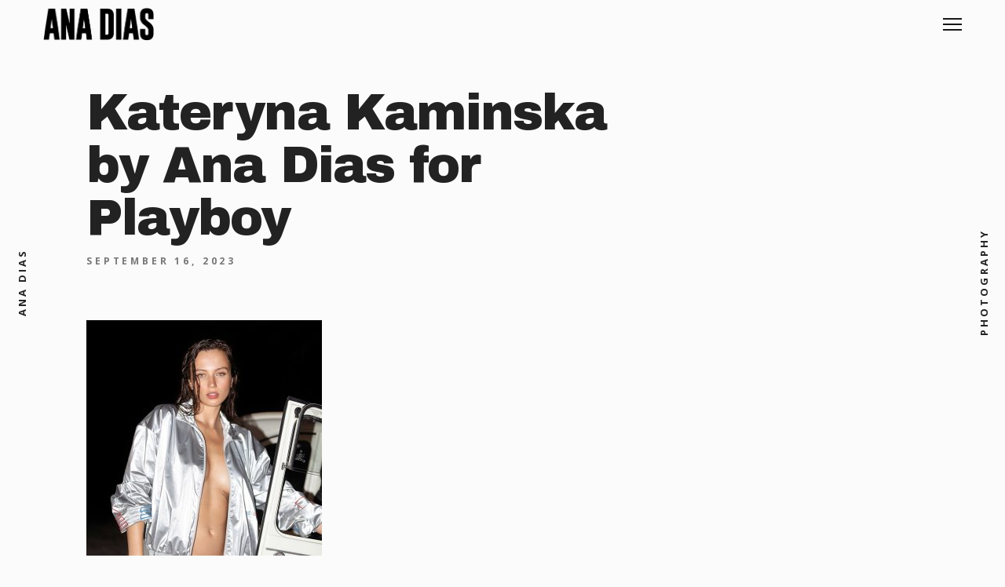

--- FILE ---
content_type: text/html; charset=UTF-8
request_url: https://www.anadiasphotography.com/proj/kateryna-kaminska-liquid-silver/kateryna_by_ana_dias_01/
body_size: 10343
content:
<!DOCTYPE html>
<html lang="en-US">
<head>
	<meta charset="UTF-8">
	<meta http-equiv="X-UA-Compatible" content="IE=edge">
	<meta name="viewport" content="width=device-width, initial-scale=1">
	<meta name='robots' content='index, follow, max-image-preview:large, max-snippet:-1, max-video-preview:-1' />

	<!-- This site is optimized with the Yoast SEO plugin v19.14 - https://yoast.com/wordpress/plugins/seo/ -->
	<title>Kateryna Kaminska by Ana Dias for Playboy | Ana Dias | International Playboy Photographer</title>
	<link rel="canonical" href="https://www.anadiasphotography.com/proj/kateryna-kaminska-liquid-silver/kateryna_by_ana_dias_01/" />
	<meta property="og:locale" content="en_US" />
	<meta property="og:type" content="article" />
	<meta property="og:title" content="Kateryna Kaminska by Ana Dias for Playboy | Ana Dias | International Playboy Photographer" />
	<meta property="og:url" content="https://www.anadiasphotography.com/proj/kateryna-kaminska-liquid-silver/kateryna_by_ana_dias_01/" />
	<meta property="og:site_name" content="Ana Dias | International Playboy Photographer" />
	<meta property="article:publisher" content="https://www.facebook.com/anadiasofficial/" />
	<meta property="article:modified_time" content="2023-09-16T12:34:44+00:00" />
	<meta property="og:image" content="https://www.anadiasphotography.com/proj/kateryna-kaminska-liquid-silver/kateryna_by_ana_dias_01" />
	<meta property="og:image:width" content="2000" />
	<meta property="og:image:height" content="2000" />
	<meta property="og:image:type" content="image/jpeg" />
	<meta name="twitter:card" content="summary_large_image" />
	<meta name="twitter:site" content="@anadiasphoto" />
	<script type="application/ld+json" class="yoast-schema-graph">{"@context":"https://schema.org","@graph":[{"@type":"WebPage","@id":"https://www.anadiasphotography.com/proj/kateryna-kaminska-liquid-silver/kateryna_by_ana_dias_01/","url":"https://www.anadiasphotography.com/proj/kateryna-kaminska-liquid-silver/kateryna_by_ana_dias_01/","name":"Kateryna Kaminska by Ana Dias for Playboy | Ana Dias | International Playboy Photographer","isPartOf":{"@id":"https://www.anadiasphotography.com/#website"},"primaryImageOfPage":{"@id":"https://www.anadiasphotography.com/proj/kateryna-kaminska-liquid-silver/kateryna_by_ana_dias_01/#primaryimage"},"image":{"@id":"https://www.anadiasphotography.com/proj/kateryna-kaminska-liquid-silver/kateryna_by_ana_dias_01/#primaryimage"},"thumbnailUrl":"https://www.anadiasphotography.com/wp-content/uploads/2021/10/Kateryna_by_Ana_Dias_01.jpg","datePublished":"2023-09-16T12:34:27+00:00","dateModified":"2023-09-16T12:34:44+00:00","breadcrumb":{"@id":"https://www.anadiasphotography.com/proj/kateryna-kaminska-liquid-silver/kateryna_by_ana_dias_01/#breadcrumb"},"inLanguage":"en-US","potentialAction":[{"@type":"ReadAction","target":["https://www.anadiasphotography.com/proj/kateryna-kaminska-liquid-silver/kateryna_by_ana_dias_01/"]}]},{"@type":"ImageObject","inLanguage":"en-US","@id":"https://www.anadiasphotography.com/proj/kateryna-kaminska-liquid-silver/kateryna_by_ana_dias_01/#primaryimage","url":"https://www.anadiasphotography.com/wp-content/uploads/2021/10/Kateryna_by_Ana_Dias_01.jpg","contentUrl":"https://www.anadiasphotography.com/wp-content/uploads/2021/10/Kateryna_by_Ana_Dias_01.jpg","width":2000,"height":2000},{"@type":"BreadcrumbList","@id":"https://www.anadiasphotography.com/proj/kateryna-kaminska-liquid-silver/kateryna_by_ana_dias_01/#breadcrumb","itemListElement":[{"@type":"ListItem","position":1,"name":"Home","item":"https://www.anadiasphotography.com/"},{"@type":"ListItem","position":2,"name":"Liquid Silver","item":"https://www.anadiasphotography.com/proj/kateryna-kaminska-liquid-silver/"},{"@type":"ListItem","position":3,"name":"Kateryna Kaminska by Ana Dias for Playboy"}]},{"@type":"WebSite","@id":"https://www.anadiasphotography.com/#website","url":"https://www.anadiasphotography.com/","name":"Ana Dias | International Playboy Photographer","description":"Official website of the international Playboy photographer Ana Dias","potentialAction":[{"@type":"SearchAction","target":{"@type":"EntryPoint","urlTemplate":"https://www.anadiasphotography.com/?s={search_term_string}"},"query-input":"required name=search_term_string"}],"inLanguage":"en-US"}]}</script>
	<!-- / Yoast SEO plugin. -->


<link rel='dns-prefetch' href='//fonts.googleapis.com' />
<link rel="alternate" type="application/rss+xml" title="Ana Dias | International Playboy Photographer &raquo; Feed" href="https://www.anadiasphotography.com/feed/" />
<link rel="alternate" type="application/rss+xml" title="Ana Dias | International Playboy Photographer &raquo; Comments Feed" href="https://www.anadiasphotography.com/comments/feed/" />
<link rel="alternate" type="application/rss+xml" title="Ana Dias | International Playboy Photographer &raquo; Kateryna Kaminska by Ana Dias for Playboy Comments Feed" href="https://www.anadiasphotography.com/proj/kateryna-kaminska-liquid-silver/kateryna_by_ana_dias_01/feed/" />
		<!-- This site uses the Google Analytics by ExactMetrics plugin v7.12.1 - Using Analytics tracking - https://www.exactmetrics.com/ -->
							<script
				src="//www.googletagmanager.com/gtag/js?id=UA-136128973-1"  data-cfasync="false" data-wpfc-render="false" type="text/javascript" async></script>
			<script data-cfasync="false" data-wpfc-render="false" type="text/javascript">
				var em_version = '7.12.1';
				var em_track_user = true;
				var em_no_track_reason = '';
				
								var disableStrs = [
															'ga-disable-UA-136128973-1',
									];

				/* Function to detect opted out users */
				function __gtagTrackerIsOptedOut() {
					for (var index = 0; index < disableStrs.length; index++) {
						if (document.cookie.indexOf(disableStrs[index] + '=true') > -1) {
							return true;
						}
					}

					return false;
				}

				/* Disable tracking if the opt-out cookie exists. */
				if (__gtagTrackerIsOptedOut()) {
					for (var index = 0; index < disableStrs.length; index++) {
						window[disableStrs[index]] = true;
					}
				}

				/* Opt-out function */
				function __gtagTrackerOptout() {
					for (var index = 0; index < disableStrs.length; index++) {
						document.cookie = disableStrs[index] + '=true; expires=Thu, 31 Dec 2099 23:59:59 UTC; path=/';
						window[disableStrs[index]] = true;
					}
				}

				if ('undefined' === typeof gaOptout) {
					function gaOptout() {
						__gtagTrackerOptout();
					}
				}
								window.dataLayer = window.dataLayer || [];

				window.ExactMetricsDualTracker = {
					helpers: {},
					trackers: {},
				};
				if (em_track_user) {
					function __gtagDataLayer() {
						dataLayer.push(arguments);
					}

					function __gtagTracker(type, name, parameters) {
						if (!parameters) {
							parameters = {};
						}

						if (parameters.send_to) {
							__gtagDataLayer.apply(null, arguments);
							return;
						}

						if (type === 'event') {
							
														parameters.send_to = exactmetrics_frontend.ua;
							__gtagDataLayer(type, name, parameters);
													} else {
							__gtagDataLayer.apply(null, arguments);
						}
					}

					__gtagTracker('js', new Date());
					__gtagTracker('set', {
						'developer_id.dNDMyYj': true,
											});
															__gtagTracker('config', 'UA-136128973-1', {"forceSSL":"true"} );
										window.gtag = __gtagTracker;										(function () {
						/* https://developers.google.com/analytics/devguides/collection/analyticsjs/ */
						/* ga and __gaTracker compatibility shim. */
						var noopfn = function () {
							return null;
						};
						var newtracker = function () {
							return new Tracker();
						};
						var Tracker = function () {
							return null;
						};
						var p = Tracker.prototype;
						p.get = noopfn;
						p.set = noopfn;
						p.send = function () {
							var args = Array.prototype.slice.call(arguments);
							args.unshift('send');
							__gaTracker.apply(null, args);
						};
						var __gaTracker = function () {
							var len = arguments.length;
							if (len === 0) {
								return;
							}
							var f = arguments[len - 1];
							if (typeof f !== 'object' || f === null || typeof f.hitCallback !== 'function') {
								if ('send' === arguments[0]) {
									var hitConverted, hitObject = false, action;
									if ('event' === arguments[1]) {
										if ('undefined' !== typeof arguments[3]) {
											hitObject = {
												'eventAction': arguments[3],
												'eventCategory': arguments[2],
												'eventLabel': arguments[4],
												'value': arguments[5] ? arguments[5] : 1,
											}
										}
									}
									if ('pageview' === arguments[1]) {
										if ('undefined' !== typeof arguments[2]) {
											hitObject = {
												'eventAction': 'page_view',
												'page_path': arguments[2],
											}
										}
									}
									if (typeof arguments[2] === 'object') {
										hitObject = arguments[2];
									}
									if (typeof arguments[5] === 'object') {
										Object.assign(hitObject, arguments[5]);
									}
									if ('undefined' !== typeof arguments[1].hitType) {
										hitObject = arguments[1];
										if ('pageview' === hitObject.hitType) {
											hitObject.eventAction = 'page_view';
										}
									}
									if (hitObject) {
										action = 'timing' === arguments[1].hitType ? 'timing_complete' : hitObject.eventAction;
										hitConverted = mapArgs(hitObject);
										__gtagTracker('event', action, hitConverted);
									}
								}
								return;
							}

							function mapArgs(args) {
								var arg, hit = {};
								var gaMap = {
									'eventCategory': 'event_category',
									'eventAction': 'event_action',
									'eventLabel': 'event_label',
									'eventValue': 'event_value',
									'nonInteraction': 'non_interaction',
									'timingCategory': 'event_category',
									'timingVar': 'name',
									'timingValue': 'value',
									'timingLabel': 'event_label',
									'page': 'page_path',
									'location': 'page_location',
									'title': 'page_title',
								};
								for (arg in args) {
																		if (!(!args.hasOwnProperty(arg) || !gaMap.hasOwnProperty(arg))) {
										hit[gaMap[arg]] = args[arg];
									} else {
										hit[arg] = args[arg];
									}
								}
								return hit;
							}

							try {
								f.hitCallback();
							} catch (ex) {
							}
						};
						__gaTracker.create = newtracker;
						__gaTracker.getByName = newtracker;
						__gaTracker.getAll = function () {
							return [];
						};
						__gaTracker.remove = noopfn;
						__gaTracker.loaded = true;
						window['__gaTracker'] = __gaTracker;
					})();
									} else {
										console.log("");
					(function () {
						function __gtagTracker() {
							return null;
						}

						window['__gtagTracker'] = __gtagTracker;
						window['gtag'] = __gtagTracker;
					})();
									}
			</script>
				<!-- / Google Analytics by ExactMetrics -->
		<script type="text/javascript">
window._wpemojiSettings = {"baseUrl":"https:\/\/s.w.org\/images\/core\/emoji\/14.0.0\/72x72\/","ext":".png","svgUrl":"https:\/\/s.w.org\/images\/core\/emoji\/14.0.0\/svg\/","svgExt":".svg","source":{"concatemoji":"https:\/\/www.anadiasphotography.com\/wp-includes\/js\/wp-emoji-release.min.js?ver=6.1.9"}};
/*! This file is auto-generated */
!function(e,a,t){var n,r,o,i=a.createElement("canvas"),p=i.getContext&&i.getContext("2d");function s(e,t){var a=String.fromCharCode,e=(p.clearRect(0,0,i.width,i.height),p.fillText(a.apply(this,e),0,0),i.toDataURL());return p.clearRect(0,0,i.width,i.height),p.fillText(a.apply(this,t),0,0),e===i.toDataURL()}function c(e){var t=a.createElement("script");t.src=e,t.defer=t.type="text/javascript",a.getElementsByTagName("head")[0].appendChild(t)}for(o=Array("flag","emoji"),t.supports={everything:!0,everythingExceptFlag:!0},r=0;r<o.length;r++)t.supports[o[r]]=function(e){if(p&&p.fillText)switch(p.textBaseline="top",p.font="600 32px Arial",e){case"flag":return s([127987,65039,8205,9895,65039],[127987,65039,8203,9895,65039])?!1:!s([55356,56826,55356,56819],[55356,56826,8203,55356,56819])&&!s([55356,57332,56128,56423,56128,56418,56128,56421,56128,56430,56128,56423,56128,56447],[55356,57332,8203,56128,56423,8203,56128,56418,8203,56128,56421,8203,56128,56430,8203,56128,56423,8203,56128,56447]);case"emoji":return!s([129777,127995,8205,129778,127999],[129777,127995,8203,129778,127999])}return!1}(o[r]),t.supports.everything=t.supports.everything&&t.supports[o[r]],"flag"!==o[r]&&(t.supports.everythingExceptFlag=t.supports.everythingExceptFlag&&t.supports[o[r]]);t.supports.everythingExceptFlag=t.supports.everythingExceptFlag&&!t.supports.flag,t.DOMReady=!1,t.readyCallback=function(){t.DOMReady=!0},t.supports.everything||(n=function(){t.readyCallback()},a.addEventListener?(a.addEventListener("DOMContentLoaded",n,!1),e.addEventListener("load",n,!1)):(e.attachEvent("onload",n),a.attachEvent("onreadystatechange",function(){"complete"===a.readyState&&t.readyCallback()})),(e=t.source||{}).concatemoji?c(e.concatemoji):e.wpemoji&&e.twemoji&&(c(e.twemoji),c(e.wpemoji)))}(window,document,window._wpemojiSettings);
</script>
<style type="text/css">
img.wp-smiley,
img.emoji {
	display: inline !important;
	border: none !important;
	box-shadow: none !important;
	height: 1em !important;
	width: 1em !important;
	margin: 0 0.07em !important;
	vertical-align: -0.1em !important;
	background: none !important;
	padding: 0 !important;
}
</style>
	<link rel='stylesheet' id='wp-block-library-css' href='https://www.anadiasphotography.com/wp-includes/css/dist/block-library/style.min.css?ver=6.1.9' type='text/css' media='all' />
<link rel='stylesheet' id='svg-flags-core-css-css' href='https://www.anadiasphotography.com/wp-content/plugins/svg-flags-lite/assets/flag-icon-css/css/flag-icon.min.css?ver=1577992990' type='text/css' media='all' />
<link rel='stylesheet' id='svg-flags-block-css-css' href='https://www.anadiasphotography.com/wp-content/plugins/svg-flags-lite/assets/css/block.styles.css?ver=https://www.anadiasphotography.com/wp-content/plugins/svg-flags-lite/assets/css/block.styles.css' type='text/css' media='all' />
<link rel='stylesheet' id='font-awesome-css' href='https://www.anadiasphotography.com/wp-content/plugins/contact-widgets/assets/css/font-awesome.min.css?ver=4.7.0' type='text/css' media='all' />
<link rel='stylesheet' id='classic-theme-styles-css' href='https://www.anadiasphotography.com/wp-includes/css/classic-themes.min.css?ver=1' type='text/css' media='all' />
<style id='global-styles-inline-css' type='text/css'>
body{--wp--preset--color--black: #000000;--wp--preset--color--cyan-bluish-gray: #abb8c3;--wp--preset--color--white: #ffffff;--wp--preset--color--pale-pink: #f78da7;--wp--preset--color--vivid-red: #cf2e2e;--wp--preset--color--luminous-vivid-orange: #ff6900;--wp--preset--color--luminous-vivid-amber: #fcb900;--wp--preset--color--light-green-cyan: #7bdcb5;--wp--preset--color--vivid-green-cyan: #00d084;--wp--preset--color--pale-cyan-blue: #8ed1fc;--wp--preset--color--vivid-cyan-blue: #0693e3;--wp--preset--color--vivid-purple: #9b51e0;--wp--preset--gradient--vivid-cyan-blue-to-vivid-purple: linear-gradient(135deg,rgba(6,147,227,1) 0%,rgb(155,81,224) 100%);--wp--preset--gradient--light-green-cyan-to-vivid-green-cyan: linear-gradient(135deg,rgb(122,220,180) 0%,rgb(0,208,130) 100%);--wp--preset--gradient--luminous-vivid-amber-to-luminous-vivid-orange: linear-gradient(135deg,rgba(252,185,0,1) 0%,rgba(255,105,0,1) 100%);--wp--preset--gradient--luminous-vivid-orange-to-vivid-red: linear-gradient(135deg,rgba(255,105,0,1) 0%,rgb(207,46,46) 100%);--wp--preset--gradient--very-light-gray-to-cyan-bluish-gray: linear-gradient(135deg,rgb(238,238,238) 0%,rgb(169,184,195) 100%);--wp--preset--gradient--cool-to-warm-spectrum: linear-gradient(135deg,rgb(74,234,220) 0%,rgb(151,120,209) 20%,rgb(207,42,186) 40%,rgb(238,44,130) 60%,rgb(251,105,98) 80%,rgb(254,248,76) 100%);--wp--preset--gradient--blush-light-purple: linear-gradient(135deg,rgb(255,206,236) 0%,rgb(152,150,240) 100%);--wp--preset--gradient--blush-bordeaux: linear-gradient(135deg,rgb(254,205,165) 0%,rgb(254,45,45) 50%,rgb(107,0,62) 100%);--wp--preset--gradient--luminous-dusk: linear-gradient(135deg,rgb(255,203,112) 0%,rgb(199,81,192) 50%,rgb(65,88,208) 100%);--wp--preset--gradient--pale-ocean: linear-gradient(135deg,rgb(255,245,203) 0%,rgb(182,227,212) 50%,rgb(51,167,181) 100%);--wp--preset--gradient--electric-grass: linear-gradient(135deg,rgb(202,248,128) 0%,rgb(113,206,126) 100%);--wp--preset--gradient--midnight: linear-gradient(135deg,rgb(2,3,129) 0%,rgb(40,116,252) 100%);--wp--preset--duotone--dark-grayscale: url('#wp-duotone-dark-grayscale');--wp--preset--duotone--grayscale: url('#wp-duotone-grayscale');--wp--preset--duotone--purple-yellow: url('#wp-duotone-purple-yellow');--wp--preset--duotone--blue-red: url('#wp-duotone-blue-red');--wp--preset--duotone--midnight: url('#wp-duotone-midnight');--wp--preset--duotone--magenta-yellow: url('#wp-duotone-magenta-yellow');--wp--preset--duotone--purple-green: url('#wp-duotone-purple-green');--wp--preset--duotone--blue-orange: url('#wp-duotone-blue-orange');--wp--preset--font-size--small: 13px;--wp--preset--font-size--medium: 20px;--wp--preset--font-size--large: 36px;--wp--preset--font-size--x-large: 42px;--wp--preset--spacing--20: 0.44rem;--wp--preset--spacing--30: 0.67rem;--wp--preset--spacing--40: 1rem;--wp--preset--spacing--50: 1.5rem;--wp--preset--spacing--60: 2.25rem;--wp--preset--spacing--70: 3.38rem;--wp--preset--spacing--80: 5.06rem;}:where(.is-layout-flex){gap: 0.5em;}body .is-layout-flow > .alignleft{float: left;margin-inline-start: 0;margin-inline-end: 2em;}body .is-layout-flow > .alignright{float: right;margin-inline-start: 2em;margin-inline-end: 0;}body .is-layout-flow > .aligncenter{margin-left: auto !important;margin-right: auto !important;}body .is-layout-constrained > .alignleft{float: left;margin-inline-start: 0;margin-inline-end: 2em;}body .is-layout-constrained > .alignright{float: right;margin-inline-start: 2em;margin-inline-end: 0;}body .is-layout-constrained > .aligncenter{margin-left: auto !important;margin-right: auto !important;}body .is-layout-constrained > :where(:not(.alignleft):not(.alignright):not(.alignfull)){max-width: var(--wp--style--global--content-size);margin-left: auto !important;margin-right: auto !important;}body .is-layout-constrained > .alignwide{max-width: var(--wp--style--global--wide-size);}body .is-layout-flex{display: flex;}body .is-layout-flex{flex-wrap: wrap;align-items: center;}body .is-layout-flex > *{margin: 0;}:where(.wp-block-columns.is-layout-flex){gap: 2em;}.has-black-color{color: var(--wp--preset--color--black) !important;}.has-cyan-bluish-gray-color{color: var(--wp--preset--color--cyan-bluish-gray) !important;}.has-white-color{color: var(--wp--preset--color--white) !important;}.has-pale-pink-color{color: var(--wp--preset--color--pale-pink) !important;}.has-vivid-red-color{color: var(--wp--preset--color--vivid-red) !important;}.has-luminous-vivid-orange-color{color: var(--wp--preset--color--luminous-vivid-orange) !important;}.has-luminous-vivid-amber-color{color: var(--wp--preset--color--luminous-vivid-amber) !important;}.has-light-green-cyan-color{color: var(--wp--preset--color--light-green-cyan) !important;}.has-vivid-green-cyan-color{color: var(--wp--preset--color--vivid-green-cyan) !important;}.has-pale-cyan-blue-color{color: var(--wp--preset--color--pale-cyan-blue) !important;}.has-vivid-cyan-blue-color{color: var(--wp--preset--color--vivid-cyan-blue) !important;}.has-vivid-purple-color{color: var(--wp--preset--color--vivid-purple) !important;}.has-black-background-color{background-color: var(--wp--preset--color--black) !important;}.has-cyan-bluish-gray-background-color{background-color: var(--wp--preset--color--cyan-bluish-gray) !important;}.has-white-background-color{background-color: var(--wp--preset--color--white) !important;}.has-pale-pink-background-color{background-color: var(--wp--preset--color--pale-pink) !important;}.has-vivid-red-background-color{background-color: var(--wp--preset--color--vivid-red) !important;}.has-luminous-vivid-orange-background-color{background-color: var(--wp--preset--color--luminous-vivid-orange) !important;}.has-luminous-vivid-amber-background-color{background-color: var(--wp--preset--color--luminous-vivid-amber) !important;}.has-light-green-cyan-background-color{background-color: var(--wp--preset--color--light-green-cyan) !important;}.has-vivid-green-cyan-background-color{background-color: var(--wp--preset--color--vivid-green-cyan) !important;}.has-pale-cyan-blue-background-color{background-color: var(--wp--preset--color--pale-cyan-blue) !important;}.has-vivid-cyan-blue-background-color{background-color: var(--wp--preset--color--vivid-cyan-blue) !important;}.has-vivid-purple-background-color{background-color: var(--wp--preset--color--vivid-purple) !important;}.has-black-border-color{border-color: var(--wp--preset--color--black) !important;}.has-cyan-bluish-gray-border-color{border-color: var(--wp--preset--color--cyan-bluish-gray) !important;}.has-white-border-color{border-color: var(--wp--preset--color--white) !important;}.has-pale-pink-border-color{border-color: var(--wp--preset--color--pale-pink) !important;}.has-vivid-red-border-color{border-color: var(--wp--preset--color--vivid-red) !important;}.has-luminous-vivid-orange-border-color{border-color: var(--wp--preset--color--luminous-vivid-orange) !important;}.has-luminous-vivid-amber-border-color{border-color: var(--wp--preset--color--luminous-vivid-amber) !important;}.has-light-green-cyan-border-color{border-color: var(--wp--preset--color--light-green-cyan) !important;}.has-vivid-green-cyan-border-color{border-color: var(--wp--preset--color--vivid-green-cyan) !important;}.has-pale-cyan-blue-border-color{border-color: var(--wp--preset--color--pale-cyan-blue) !important;}.has-vivid-cyan-blue-border-color{border-color: var(--wp--preset--color--vivid-cyan-blue) !important;}.has-vivid-purple-border-color{border-color: var(--wp--preset--color--vivid-purple) !important;}.has-vivid-cyan-blue-to-vivid-purple-gradient-background{background: var(--wp--preset--gradient--vivid-cyan-blue-to-vivid-purple) !important;}.has-light-green-cyan-to-vivid-green-cyan-gradient-background{background: var(--wp--preset--gradient--light-green-cyan-to-vivid-green-cyan) !important;}.has-luminous-vivid-amber-to-luminous-vivid-orange-gradient-background{background: var(--wp--preset--gradient--luminous-vivid-amber-to-luminous-vivid-orange) !important;}.has-luminous-vivid-orange-to-vivid-red-gradient-background{background: var(--wp--preset--gradient--luminous-vivid-orange-to-vivid-red) !important;}.has-very-light-gray-to-cyan-bluish-gray-gradient-background{background: var(--wp--preset--gradient--very-light-gray-to-cyan-bluish-gray) !important;}.has-cool-to-warm-spectrum-gradient-background{background: var(--wp--preset--gradient--cool-to-warm-spectrum) !important;}.has-blush-light-purple-gradient-background{background: var(--wp--preset--gradient--blush-light-purple) !important;}.has-blush-bordeaux-gradient-background{background: var(--wp--preset--gradient--blush-bordeaux) !important;}.has-luminous-dusk-gradient-background{background: var(--wp--preset--gradient--luminous-dusk) !important;}.has-pale-ocean-gradient-background{background: var(--wp--preset--gradient--pale-ocean) !important;}.has-electric-grass-gradient-background{background: var(--wp--preset--gradient--electric-grass) !important;}.has-midnight-gradient-background{background: var(--wp--preset--gradient--midnight) !important;}.has-small-font-size{font-size: var(--wp--preset--font-size--small) !important;}.has-medium-font-size{font-size: var(--wp--preset--font-size--medium) !important;}.has-large-font-size{font-size: var(--wp--preset--font-size--large) !important;}.has-x-large-font-size{font-size: var(--wp--preset--font-size--x-large) !important;}
.wp-block-navigation a:where(:not(.wp-element-button)){color: inherit;}
:where(.wp-block-columns.is-layout-flex){gap: 2em;}
.wp-block-pullquote{font-size: 1.5em;line-height: 1.6;}
</style>
<link rel='stylesheet' id='svg-flags-plugin-css-css' href='https://www.anadiasphotography.com/wp-content/plugins/svg-flags-lite/assets/css/frontend.css?ver=1647968252' type='text/css' media='all' />
<link rel='stylesheet' id='contact-form-7-css' href='https://www.anadiasphotography.com/wp-content/plugins/contact-form-7/includes/css/styles.css?ver=5.7.2' type='text/css' media='all' />
<link rel='stylesheet' id='bootstrap-css' href='https://www.anadiasphotography.com/wp-content/themes/mauer-bild/includes/bootstrap/css/bootstrap.min.css?ver=6.1.9' type='text/css' media='all' />
<link rel='stylesheet' id='mauerGoogleFonts-css' href='https://fonts.googleapis.com/css?family=Open+Sans%3A400%2C400i%2C400%2C400i%2C700%2C700i%7CArchivo+Black%3A400%2C400i%2C400%2C600%2C700%2C400i%2C600i%2C700i&#038;subset=latin%2Clatin&#038;ver=6.1.9' type='text/css' media='all' />
<link rel='stylesheet' id='photoswipe-css' href='https://www.anadiasphotography.com/wp-content/themes/mauer-bild/includes/photoSwipe/photoswipe.css?ver=6.1.9' type='text/css' media='all' />
<link rel='stylesheet' id='photoswipe-default-skin-css' href='https://www.anadiasphotography.com/wp-content/themes/mauer-bild/includes/photoSwipe/default-skin/default-skin.css?ver=6.1.9' type='text/css' media='all' />
<link rel='stylesheet' id='royalslider-css' href='https://www.anadiasphotography.com/wp-content/themes/mauer-bild/includes/royalSlider/royalslider/royalslider.css?ver=6.1.9' type='text/css' media='all' />
<link rel='stylesheet' id='royalslider-rs-default-css' href='https://www.anadiasphotography.com/wp-content/themes/mauer-bild/includes/royalSlider/royalslider/skins/default/rs-default.css?ver=6.1.9' type='text/css' media='all' />
<link rel='stylesheet' id='mauer-theme-stylesheet-css' href='https://www.anadiasphotography.com/wp-content/themes/mauer-bild/style.css?ver=6.1.9' type='text/css' media='all' />
<script type='text/javascript' src='https://www.anadiasphotography.com/wp-content/plugins/google-analytics-dashboard-for-wp/assets/js/frontend-gtag.min.js?ver=7.12.1' id='exactmetrics-frontend-script-js'></script>
<script data-cfasync="false" data-wpfc-render="false" type="text/javascript" id='exactmetrics-frontend-script-js-extra'>/* <![CDATA[ */
var exactmetrics_frontend = {"js_events_tracking":"true","download_extensions":"zip,mp3,mpeg,pdf,docx,pptx,xlsx,rar","inbound_paths":"[{\"path\":\"\\\/go\\\/\",\"label\":\"affiliate\"},{\"path\":\"\\\/recommend\\\/\",\"label\":\"affiliate\"}]","home_url":"https:\/\/www.anadiasphotography.com","hash_tracking":"false","ua":"UA-136128973-1","v4_id":""};/* ]]> */
</script>
<script type='text/javascript' src='https://www.anadiasphotography.com/wp-includes/js/jquery/jquery.min.js?ver=3.6.1' id='jquery-core-js'></script>
<script type='text/javascript' src='https://www.anadiasphotography.com/wp-includes/js/jquery/jquery-migrate.min.js?ver=3.3.2' id='jquery-migrate-js'></script>
<script type='text/javascript' src='https://www.anadiasphotography.com/wp-includes/js/imagesloaded.min.js?ver=6.1.9' id='imagesloaded-js'></script>
<!--[if lt IE 9]>
<script type='text/javascript' src='https://www.anadiasphotography.com/wp-content/themes/mauer-bild/includes/html5Shiv/html5shiv.min.js?ver=6.1.9' id='html5shiv-js'></script>
<![endif]-->
<!--[if lt IE 9]>
<script type='text/javascript' src='https://www.anadiasphotography.com/wp-content/themes/mauer-bild/includes/respondJS/respond.min.js?ver=6.1.9' id='respond-js'></script>
<![endif]-->
<link rel="https://api.w.org/" href="https://www.anadiasphotography.com/wp-json/" /><link rel="alternate" type="application/json" href="https://www.anadiasphotography.com/wp-json/wp/v2/media/3929" /><link rel="EditURI" type="application/rsd+xml" title="RSD" href="https://www.anadiasphotography.com/xmlrpc.php?rsd" />
<link rel="wlwmanifest" type="application/wlwmanifest+xml" href="https://www.anadiasphotography.com/wp-includes/wlwmanifest.xml" />
<meta name="generator" content="WordPress 6.1.9" />
<link rel='shortlink' href='https://www.anadiasphotography.com/?p=3929' />
<link rel="alternate" type="application/json+oembed" href="https://www.anadiasphotography.com/wp-json/oembed/1.0/embed?url=https%3A%2F%2Fwww.anadiasphotography.com%2Fproj%2Fkateryna-kaminska-liquid-silver%2Fkateryna_by_ana_dias_01%2F" />
<link rel="alternate" type="text/xml+oembed" href="https://www.anadiasphotography.com/wp-json/oembed/1.0/embed?url=https%3A%2F%2Fwww.anadiasphotography.com%2Fproj%2Fkateryna-kaminska-liquid-silver%2Fkateryna_by_ana_dias_01%2F&#038;format=xml" />
<link rel="icon" href="https://www.anadiasphotography.com/wp-content/uploads/2019/03/cropped-ana-dias-thumbnail-32x32.jpg" sizes="32x32" />
<link rel="icon" href="https://www.anadiasphotography.com/wp-content/uploads/2019/03/cropped-ana-dias-thumbnail-192x192.jpg" sizes="192x192" />
<link rel="apple-touch-icon" href="https://www.anadiasphotography.com/wp-content/uploads/2019/03/cropped-ana-dias-thumbnail-180x180.jpg" />
<meta name="msapplication-TileImage" content="https://www.anadiasphotography.com/wp-content/uploads/2019/03/cropped-ana-dias-thumbnail-270x270.jpg" />
		<style>
			/* Custom margins set in theme options */
			@media (max-width: 767px) {
				.mauer-framer, .top-stripe {margin: 0 10px;}
				#footer {left:10px; right:10px;}
				.side-panel {display: none;}

				.mauer-framer {margin-top: 6.2rem;}
				.top-stripe-holder {height: 6.2rem;}
				#mauer-hamburger {margin-top: 13px;}
				.logo-link {height: 4.2rem;}
				.footer-content {height: 6.2rem;}
			}
			@media (min-width: 768px) and (max-width: 991px) {
				.mauer-framer, .top-stripe {margin: 0 33px;}
				#footer {left:33px; right:33px;}
				.side-panel {width: 45px;}
				.container {width: 678px;} /* default was 744; changed to 744 - 34 * 2 */

				.mauer-framer {margin-top: 6.2rem;}
				.top-stripe-holder {height: 6.2rem;}
				#mauer-hamburger {margin-top: 13px;}
				.logo-link {height: 4.2rem;}
				.footer-content {height: 6.2rem;}
			}
			@media (min-width: 991px) and (max-width: 1199px) {
				.mauer-framer, .top-stripe {margin: 0 43px;}
				#footer {left:43px; right:43px;}
				.side-panel {width: 55px;}
				.container {width: 878px;}

				.mauer-framer {margin-top: 6.2rem;}
				.top-stripe-holder {height: 6.2rem;}
				#mauer-hamburger {margin-top: 13px;}
				.logo-link {height: 4.2rem;}
				.footer-content {height: 6.2rem;}
			}
			@media (min-width: 1200px) {
				.mauer-framer, .top-stripe {margin: 0 43px;}
				#footer {left:43px; right:43px;}
				.side-panel {width: 55px;}
				.container {width: 1084px;}

				.mauer-framer {margin-top: 6.2rem;}
				.top-stripe-holder {height: 6.2rem;}
				#mauer-hamburger {margin-top: 13px;}
				.logo-link {height: 4.2rem;}
				.footer-content {height: 6.2rem;}
			}
		</style>
					<style>
				/* A few style adjustments that make the vast majority of custom fonts fit the design of the theme much better */
				.bild-box-title, .widget>h4 {padding-top: .8rem;}
				.portfolio-categories, .galleries-categories {padding-top: .8rem;}
				.text-logo {padding-top: .1rem; font-size: 2.1rem;}
				.side-panel-text {padding-bottom: 0;}
				.bild-menu {font-size: 2.9rem;}
				.bild-menu li>ul.sub-menu {font-size: 2.3rem;}
				#mauer-ajax-load-more {padding-top: 1.8rem;}
/* .entry-full .entry-title, .entry-full .entry-title a {font-size: 6.0rem;} */
				.portfolio-project-or-gallery.project-full .entry-cats {font-size: 1.4rem;}
				input[type="submit"], .section-main-content input[type="submit"], 
				.ghost-button-link, .section-main-content .ghost-button-link, button {padding-top: 1.6rem;}
				.mauer-rsSlideCaption {padding: .2rem .9rem;}

				.section-main-content select, .section-main-content textarea, .widgetized-area select, .widgetized-area textarea, 
				.section-main-content input[type="text"], .section-main-content input[type="password"], .widgetized-area input[type="text"], 
				.widgetized-area input[type="password"], .section-main-content input[type="date"], .section-main-content input[type="month"], 
				.section-main-content input[type="time"], .section-main-content input[type="week"], .widgetized-area input[type="date"], 
				.widgetized-area input[type="month"], .widgetized-area input[type="time"], .widgetized-area input[type="week"], 
				.section-main-content input[type="number"], .section-main-content input[type="email"], .section-main-content input[type="url"], 
				.section-main-content input[type="search"], .widgetized-area input[type="number"], .widgetized-area input[type="email"], 
				.widgetized-area input[type="url"], .widgetized-area input[type="search"], .section-main-content input[type="tel"], 
				.section-main-content input[type="color"], .section-main-content .form-control, .widgetized-area input[type="tel"], 
				.widgetized-area input[type="color"], .widgetized-area .form-control {
					padding-top: 1.0rem!important;
				}

				/* Custom typography set in theme options */
				body,
				em,
				h1, h2, h3, h4, h5, h6,
				h1 a, h2 a, h3 a, h4 a, h5 a, h6 a,
				input[type="submit"], .section-main-content input[type="submit"], .ghost-button-link, .section-main-content .ghost-button-link, button, 
				span.wpcf7-not-valid-tip, div.wpcf7-response-output,
				.entry-tags a, .tagcloud a,
				blockquote,
				.comments-title,
				.comment-date,
				.comment-reply-title,
				.comment-notes, .logged-in-as, .subscribe-label,
				.form-allowed-tags,
				.form-allowed-tags code, 
				.wp-caption-text {
					font-family: "Open Sans";
				}
				body {
					font-weight: 400;
					font-size: 1.6rem;
					line-height: 1.6;
				}
				.entry-content p em, .entry-content p i {
					font-family: inherit;
					font-weight: inherit;
					font-size: inherit;
					letter-spacing: inherit;
					line-height: inherit;
				}
				h1, h2, h3, h4, h5, h6,
				h1 a, h2 a, h3 a, h4 a, h5 a, h6 a {
					font-weight: 600;
				}

				.text-logo, 
				.bild-menu,
				.entry-title, .entry-title a,
				.entry-thumb-info .entry-title, .entry-thumb-info .entry-title a
				div.sharedaddy h3.sd-title,
				.entry-tags,
				.mauer-rsContent-text,
				.awaiting-moderation {
					font-family: "Archivo Black";
					font-weight: 400;
				}
				
			</style>
					<style>
			/* Colors */
			body, .mauer-preloader, .top-stripe, #menu-popover, .entry-tile,
			.sd-social-icon .sd-button span.share-count {
				background-color: #fbfbfb;
			}

			body, .entry-full.page .entry-title.type-2,
			.rsArrowLeft .rsArrowIcn:before, .rsArrowRight .rsArrowIcn:after,
			.rsArrowLeft .rsArrowIcn:hover:before,
			.rsArrowRight .rsArrowIcn:hover:after,
			.rsDefault .rsFullscreenIcn:before, .mauer-rsSlideCount,
			.bild-menu a,
			input[type="submit"], .section-main-content input[type="submit"],
			.ghost-button-link, .section-main-content .ghost-button-link, button,
			.entry-in-feed .entry-title a,
			.portfolio-categories a, .galleries-categories a,
			#comments .comment-heading a,
			.blog-post-in-more a,
			.social-links a,
			.sd-social-icon .sd-button span.share-count,
			.sd-social-icon a.sd-button:before,
			.footer-copyright a {
				color: #222222;
			}

			#mauer-hamburger .line,
			.mauer-rsSlideCaption {
				background-color: #222222;
				color: #fbfbfb;
			}

							.text-logo-wrapper, #mauer-hamburger .line,
				.mauer-rsSlideCaption {
					background-color: #181818;
				}
			
			a, a:hover, a:focus, 
			.entry-in-feed .entry-title a:hover,
			.entry-in-feed .entry-meta a:hover,
			.entry-full .entry-meta a:hover,
			.social-links a:hover, .social-links a:focus,
			.portfolio-categories a:hover, .portfolio-categories a:focus,
			.portfolio-categories .current-cat a,
			.galleries-categories a:hover, .galleries-categories a:focus,
			.galleries-categories .current-cat a,
			.entry-excerpt .more-link:hover, .entry-excerpt .more-link:focus,
			.more-posts-wrapper .entry-meta a:hover, .more-posts-wrapper .entry-meta a:focus,
			.footer-copyright a:hover, .footer-copyright a:focus {
				color: #fb5b5a;
			}

			input[type="submit"]:hover, .section-main-content input[type="submit"]:hover,
			.ghost-button-link:hover, .section-main-content .ghost-button-link:hover,
			.section-main-content button:hover,
			#mauer-ajax-load-more:hover,
			#mauer-ajax-load-more.pulse {
				border-color: #fb5b5a;
				background-color: #fb5b5a;
				color: #fbfbfb;
			}

			.entry-content a:hover, .entry-content a:focus, 
			#comments a:hover, #comments a:focus,
			.entry-excerpt a:hover, .entry-excerpt a:focus,
			#mauer-ajax-load-more, 
			.mauer-spinner {
				border-color: #222222;
			}

			.mauer-spinner {
				border-top-color: transparent;
			}

			.entry-content a, .entry-excerpt a, #comments a,
			.bild-menu a:hover, .bild-menu a:focus,
			.entry-in-feed,
			.bild-box,
			.bild-box-title, .widget>h4,
			.widget, .widget>h4,
			.footer-wrapper,
			hr, 
			.portfolio-categories, .galleries-categories,
			.comment-holder.depth-1,
			.line-beneath-menu,
			.widgetized-area a, .widgetized-area a {
				border-color: #d4d4d4;
			}

			.bild-menu .menu-primary-container>ul>li:before,
			.entry-full.post>.entry-title:after,
			.entry-full.page .entry-title.type-2:after,
			.entry-content-special-separator,
			blockquote:before, blockquote:after,
			.footer-dash {
				background-color: #d4d4d4;
			}

			.entry-in-feed .entry-meta,
			.entry-full .entry-meta, 
			.entry-in-feed .entry-meta a,
			.entry-full .entry-meta a,
			.entry-full .entry-meta .entry-date,
			.entry-excerpt .more-link,
			.more-posts-wrapper .entry-meta,
			.more-posts-wrapper .entry-meta a,
			.comment-reply-link,
			.comment-notes, .logged-in-as, .subscribe-label,
			.logged-in-as a,
			.comment-reply-link,
			.comment-date {
				color: #777777;
			}

			.entry-tags a, .tagcloud a,
		  {
				border-color: #777777;
			}

			.entry-tags a:hover, .tagcloud a:hover, .widgetized-area .tagcloud a:hover {
				background-color: #fb5b5a;
				border-color: #fb5b5a;
			}

			.widgetized-area a:hover, .widgetized-area a:focus {
				border-color: #d4d4d4;
			}

			.rsDefault, .rsDefault .rsOverflow, .rsDefault .rsSlide, .rsDefault .rsVideoFrameHolder, .rsDefault .rsThumbs {
				background-color: #f2f2f2			}

			.text-logo-wrapper {background-color: #222222;}

			
			
			
		</style>
		</head>

<body class="attachment attachment-template-default single single-attachment postid-3929 attachmentid-3929 attachment-jpeg">

	
	<div class="mauer-preloader">
		<div class="mauer-spinner"></div>
	</div>

	<div class="side-panel side-panel-left">
		<span class="side-panel-text">
			Ana Dias		</span>
	</div>
	<div class="side-panel side-panel-right">
		<span class="side-panel-text">
			Photography		</span>
	</div>

	<div class="top-stripe">
		<div class="container-fluid">
			<div class="row">
				<div class="col-xs-12">

					<div class="top-stripe-holder">
						<div class="top-stripe-content">
							<a href="https://www.anadiasphotography.com/" class="logo-link" title="Ana Dias | International Playboy Photographer">
								<img class='header-logo image-logo' src=https://www.anadiasphotography.com/wp-content/uploads/2019/03/ana-dias-photography-logo.png alt='Ana Dias | International Playboy Photographer'/>							</a>
							<a id="menu-toggle" href="#" title="MENU">
								<div id="mauer-hamburger" title="Menu">
									<span class="line line-1"></span>
									<span class="line line-2"></span>
									<span class="line line-3"></span>
								</div>
							</a>
						</div>
					</div>

				</div>
			</div>
		</div>
	</div>

	<div class="mauer-framer">
		<div id="menu-popover">
			<table class="centerer-table">
				<tr>
					<td class="bild-menu">
						<div class="menu-primary-menu-container"><ul id="menu-primary-menu" class="menu"><li id="menu-item-667" class="menu-item menu-item-type-post_type menu-item-object-page menu-item-home menu-item-667"><a href="https://www.anadiasphotography.com/">PORTFOLIO</a></li>
<li id="menu-item-1840" class="menu-item menu-item-type-post_type menu-item-object-page menu-item-1840"><a href="https://www.anadiasphotography.com/covers/">COVERS</a></li>
<li id="menu-item-7412" class="menu-item menu-item-type-post_type menu-item-object-page menu-item-7412"><a href="https://www.anadiasphotography.com/centerfolds/">CENTERFOLDS</a></li>
<li id="menu-item-5807" class="menu-item menu-item-type-post_type menu-item-object-page menu-item-5807"><a href="https://www.anadiasphotography.com/model-data-sheet/">MODELS</a></li>
<li id="menu-item-543" class="menu-item menu-item-type-post_type menu-item-object-page menu-item-543"><a href="https://www.anadiasphotography.com/bio/">BIO</a></li>
<li id="menu-item-4109" class="menu-item menu-item-type-post_type menu-item-object-page menu-item-4109"><a href="https://www.anadiasphotography.com/exhibitions/">EXHIBITIONS</a></li>
<li id="menu-item-2990" class="menu-item menu-item-type-custom menu-item-object-custom menu-item-2990"><a href="https://anadiasphotography.bigcartel.com/">SHOP</a></li>
<li id="menu-item-317" class="menu-item menu-item-type-custom menu-item-object-custom menu-item-317"><a href="mailto:%20info@anadiasphotography.com">CONTACT</a></li>
</ul></div>					</td>
				</tr>
			</table>
		</div>
<div class="section-main-content">

	
	<div class="container">
		<div class="row row-wider-cols">

			<!-- Post -->
			<div class="col-xs-12 col-md-9">
				<div class="mauer-blog-feed-framer">

											
						
							<div class="entry-full post-with-no-thumbnail post-3929 attachment type-attachment status-inherit hentry thumbless">	
								<h1 class="entry-title">Kateryna Kaminska by Ana Dias for Playboy</h1>
								<div class="entry-meta">
									<span class="entry-date">September 16, 2023</span>
									<span class="entry-cats"></span>
								</div>

								<div class="entry-content">
									<p class="attachment"><a href='https://www.anadiasphotography.com/wp-content/uploads/2021/10/Kateryna_by_Ana_Dias_01.jpg'><img width="300" height="300" src="https://www.anadiasphotography.com/wp-content/uploads/2021/10/Kateryna_by_Ana_Dias_01-300x300.jpg" class="attachment-medium size-medium" alt="" decoding="async" loading="lazy" srcset="https://www.anadiasphotography.com/wp-content/uploads/2021/10/Kateryna_by_Ana_Dias_01-300x300.jpg 300w, https://www.anadiasphotography.com/wp-content/uploads/2021/10/Kateryna_by_Ana_Dias_01-1024x1024.jpg 1024w, https://www.anadiasphotography.com/wp-content/uploads/2021/10/Kateryna_by_Ana_Dias_01-150x150.jpg 150w, https://www.anadiasphotography.com/wp-content/uploads/2021/10/Kateryna_by_Ana_Dias_01-768x768.jpg 768w, https://www.anadiasphotography.com/wp-content/uploads/2021/10/Kateryna_by_Ana_Dias_01-1536x1536.jpg 1536w, https://www.anadiasphotography.com/wp-content/uploads/2021/10/Kateryna_by_Ana_Dias_01-900x900.jpg 900w, https://www.anadiasphotography.com/wp-content/uploads/2021/10/Kateryna_by_Ana_Dias_01.jpg 2000w" sizes="(max-width: 300px) 100vw, 300px" /></a></p>
																										</div>

																<div class="clearfix"></div>
																
								


	<div id="comments" class="comments-area">

		

							<div class="entry-content-special-separator type-2"></div>
		
			<div id="respond" class="comment-respond">
		<h3 id="reply-title" class="comment-reply-title">Leave a Reply <small><a rel="nofollow" id="cancel-comment-reply-link" href="/proj/kateryna-kaminska-liquid-silver/kateryna_by_ana_dias_01/#respond" style="display:none;">Cancel reply</a></small></h3><form action="https://www.anadiasphotography.com/wp-comments-post.php" method="post" id="commentform" class="comment-form"><p class="comment-notes"><span id="email-notes">Your email address will not be published.</span> <span class="required-field-message">Required fields are marked <span class="required">*</span></span></p><p class="comment-form-comment">
				<textarea required placeholder="Comment*" id="comment" name="comment" cols="25" rows="3" aria-required="true"></textarea>
			</p><p class="comment-form-author">
				<input required minlength="3" maxlength="30" placeholder="Name*" id="author" name="author" type="text" value="" size="30" aria-required='true' />
			</p>
<p class="comment-form-email">
				<input required placeholder="Email*" id="email" name="email" type="email" value="" size="30" aria-required='true' />
			</p>
<p class="comment-form-url">
				<input placeholder="Website" id="url" name="url" type="url" value="" size="30" />
			</p>
<p class="comment-form-cookies-consent"><input id="wp-comment-cookies-consent" name="wp-comment-cookies-consent" type="checkbox" value="yes" /> <label for="wp-comment-cookies-consent">Save my name, email, and website in this browser for the next time I comment.</label></p>
<p class="form-submit"><input name="submit" type="submit" id="submit" class="submit" value="Post Comment" /> <input type='hidden' name='comment_post_ID' value='3929' id='comment_post_ID' />
<input type='hidden' name='comment_parent' id='comment_parent' value='0' />
</p></form>	</div><!-- #respond -->
	
	</div><!-- #comments .comments-area -->


							</div>


							<!-- related -->
							
								
								
														<!-- related end -->
							

											
				</div>
			</div>

			<!-- Sidebar -->
			<div class="col-xs-12 col-md-3">
				
			</div>

		</div>
	</div>


</div><!-- /.section-main-content -->

	</div> <!-- .mauer-framer -->
	<div id="footer">
		<div class="container-fluid">
			<div class="row">
				<div class="col-xs-12">
					<div class="footer-wrapper">

						<div class="footer-content">

																						<div class="social-links">
														<a target="_blank" href="https://www.instagram.com/anadiasphotography" class="social-button-link"><i class="fa fa-instagram"></i></a>					<a target="_blank" href="https://www.facebook.com/anadiasofficial/" class="social-button-link"><i class="fa fa-facebook"></i></a>					<a target="_blank" href="http://behance.net/anadiasphotography" class="social-button-link"><i class="fa fa-behance"></i></a>					<a target="_blank" href="https://twitter.com/anadiasphoto" class="social-button-link"><i class="fa fa-twitter"></i></a>					<a target="_blank" href="https://www.youtube.com/c/anadiasphotography" class="social-button-link"><i class="fa fa-youtube-play"></i></a>								</div>
								<div class="footer-dash"></div>
														<span class="footer-copyright">&copy; 2026 Ana Dias</span>

						</div>

					</div>
				</div>
			</div>
		</div>
	</div>

	<div class="pswp" tabindex="-1" role="dialog" aria-hidden="true">
	<div class="pswp__bg"></div>
	<div class="pswp__scroll-wrap">

		<div class="pswp__container">
			<div class="pswp__item"></div>
			<div class="pswp__item"></div>
			<div class="pswp__item"></div>
		</div>

		<div class="pswp__ui pswp__ui--hidden">
			<div class="pswp__top-bar">
				<button class="pswp__button pswp__button--close" title="Close (Esc)"></button> 
				<button class="pswp__button pswp__button--share" title="Share"></button>
				<button class="pswp__button pswp__button--fs" title="Toggle fullscreen"></button>
				<button class="pswp__button pswp__button--zoom" title="Zoom in/out"></button>
				<div class="pswp__counter"></div>
				<div class="pswp__preloader">
					<div class="pswp__preloader__icn">
						<div class="pswp__preloader__cut">
							<div class="pswp__preloader__donut"></div>
						</div>
					</div>
				</div>
			</div>
			<div class="pswp__share-modal pswp__share-modal--hidden pswp__single-tap">
				<div class="pswp__share-tooltip"></div> 
			</div>
			<button class="pswp__button pswp__button--arrow--left" title="Previous (arrow left)">
			</button>
			<button class="pswp__button pswp__button--arrow--right" title="Next (arrow right)">
			</button>
			<div class="pswp__caption">
				<div class="pswp__caption__center"></div>
			</div>
		</div>
	</div>
</div>	<script type='text/javascript' src='https://www.anadiasphotography.com/wp-content/plugins/contact-form-7/includes/swv/js/index.js?ver=5.7.2' id='swv-js'></script>
<script type='text/javascript' id='contact-form-7-js-extra'>
/* <![CDATA[ */
var wpcf7 = {"api":{"root":"https:\/\/www.anadiasphotography.com\/wp-json\/","namespace":"contact-form-7\/v1"}};
/* ]]> */
</script>
<script type='text/javascript' src='https://www.anadiasphotography.com/wp-content/plugins/contact-form-7/includes/js/index.js?ver=5.7.2' id='contact-form-7-js'></script>
<script type='text/javascript' src='https://www.anadiasphotography.com/wp-content/themes/mauer-bild/includes/bootstrap/js/bootstrap.min.js?ver=6.1.9' id='bootstrap-js'></script>
<script type='text/javascript' src='https://www.anadiasphotography.com/wp-includes/js/masonry.min.js?ver=4.2.2' id='masonry-js'></script>
<script type='text/javascript' src='https://www.anadiasphotography.com/wp-includes/js/jquery/jquery.masonry.min.js?ver=3.1.2b' id='jquery-masonry-js'></script>
<script type='text/javascript' src='https://www.anadiasphotography.com/wp-content/themes/mauer-bild/includes/remUnitPolyfill/js/rem.min.js?ver=6.1.9' id='remUnitPolyfill-js'></script>
<script type='text/javascript' src='https://www.anadiasphotography.com/wp-content/themes/mauer-bild/includes/photoSwipe/photoswipe.min.js?ver=6.1.9' id='photoSwipe-js'></script>
<script type='text/javascript' src='https://www.anadiasphotography.com/wp-content/themes/mauer-bild/includes/photoSwipe/photoswipe-ui-default.min.js?ver=6.1.9' id='photoSwipeUIDefault-js'></script>
<script type='text/javascript' src='https://www.anadiasphotography.com/wp-content/themes/mauer-bild/js/photoSwipeGalleryBuilder.js?ver=6.1.9' id='photoSwipeGalleryBuilder-js'></script>
<script type='text/javascript' src='https://www.anadiasphotography.com/wp-content/themes/mauer-bild/includes/royalSlider/royalslider/jquery.royalslider.min.js?ver=6.1.9' id='royalSlider-js'></script>
<script type='text/javascript' src='https://www.anadiasphotography.com/wp-content/themes/mauer-bild/includes/placeholdersJS/placeholders.min.js?ver=6.1.9' id='PlaceholdersJS-js'></script>
<script type='text/javascript' src='https://www.anadiasphotography.com/wp-content/themes/mauer-bild/js/general.js?ver=6.1.9' id='mauer-generalJS-js'></script>
<script type='text/javascript' src='https://www.anadiasphotography.com/wp-includes/js/comment-reply.min.js?ver=6.1.9' id='comment-reply-js'></script>
</body>
</html>

--- FILE ---
content_type: text/css
request_url: https://www.anadiasphotography.com/wp-content/themes/mauer-bild/style.css?ver=6.1.9
body_size: 10269
content:
/*
Theme Name: Mauer Bild
Description: Photography theme
Author: Mauer Themes
Author URI: http://mauer.co
License: GPL General Public License and Themeforest general license
License URI: License/README_License.txt
Version: 1.1
Theme URI: http://bild.mauer.co
Tags: photography, portfolio
Text Domain: mauer-bild
*/

/* ----------------------------------------------

CONTENTS: 

1. General
2. Forms
3. Header, Menu, Side panels
4. Content
5. Images and Galleries
6. Footer and Widgets
7. Comments

------------------------------------------------- */
.social-links .fa-digg::before {

    content: "\f2d8" !important;

}





/* ---------------------------------------------- 
1. GENERAL
------------------------------------------------- */

html {font-size: 10px;}
@media (max-width: 991px) {html {font-size: 9px;}}

body {
	background-color: #fbfbfb;
	font-family: 'mauerHKG', 'Helvetica Neue', Helvetica, Arial, sans-serif;
	font-size: 1.8rem;
	font-weight: 300;
	line-height: 1.45;
	letter-spacing: 0.006em;
	color: #222;

	text-rendering: optimizeLegibility;
	-webkit-font-smoothing: antialiased;
	-moz-osx-font-smoothing: grayscale;

	-ms-word-wrap: break-word;
	word-wrap: break-word;

	-webkit-hyphens: auto;
	-moz-hyphens: auto;
	hyphens: auto;
}

@media (max-width: 991px) {body {font-size: 1.9rem;}}

h1, h2, h3, h4, h5, h6,
h1 a, h2 a, h3 a, h4 a, h5 a, h6 a {
	letter-spacing: -.024em;
	font-weight: 500;
	line-height: 1.05;
	font-family: 'mauerHKG', 'Helvetica Neue', Helvetica, Arial, sans-serif;
}

h5, h6 {
	letter-spacing: .32em;
	font-weight: 700;
	text-transform: uppercase;
}

h1 {font-size:3.4rem;}
h2 {font-size:3.0rem;}
h3 {font-size:2.8rem;}
h4 {font-size:2.4rem;}
h5 {font-size:1.8rem;}
h6 {font-size:1.6rem;}

h1, h2, h3 {margin: 4.8rem 0 1.2rem;}
h4, h5, h6 {margin: 4.0rem 0 .6rem;}

p, ul, ol, .embed-vimeo {margin: 0 0 2.6rem;}

hr {
	margin: 5.4rem 0 4.9rem;
	border:none;
	border-top:1px solid #d4d4d4;
}

img {max-width: 100%;}

a {
	color:#222;
	text-decoration: none;
	-webkit-transition: all .1s linear;
	-o-transition: all .1s linear;
	transition: all .1s linear;
}

a:hover, a:focus {
	color:#222;
	text-decoration: none;
	outline:none;
}

.entry-content p em, .entry-content p i {
	font-family: 'Cormorant Garamond', 'Adobe Garamond', 'Garamond', 'EB Garamond', Times, serif;
  font-weight: 400;
  font-size: 2.2rem;
  /* this lh adjustment is needed because the font used 
  for regular style and the font used for italics have 
  different heights and thus different font sizes */
  line-height: 1.21; 
  letter-spacing: 0;
}

.entry-content a, .entry-excerpt a, #comments a {border-bottom: 1px solid #d4d4d4;}

.entry-content a:hover, .entry-content a:focus, 
#comments a:hover, #comments a:focus,
.entry-excerpt a:hover, .entry-excerpt a:focus {
	border-bottom: 1px solid #222;
}

.widgetized-area a {
	border-bottom:1px solid #d4d4d4;
	color: #222;
}
.widgetized-area a:hover, .widgetized-area a:focus {
	border-bottom: 1px solid #222;
}

button::-moz-focus-inner {border: 0;}
a::-moz-focus-inner {border: 0;}

.no-top-margin {margin-top: 0!important;}

iframe {
	max-width: 100%;
}

.mauer-preloader {
	position: fixed;
	top: 0;
	right: 0;
	bottom: 0;
	left: 0;
	background: #fbfbfb;
	z-index: 999999;
	opacity: 1;
	-webkit-transition: visibility 0s .6s, opacity .6s ease-in-out;
	-o-transition: visibility 0s .6s, opacity .6s ease-in-out;
	transition: visibility 0s .6s, opacity .6s ease-in-out;
}

.mauer-preloader.mauer-preloader-hidden {
	opacity:0;
	visibility: hidden;
}

.mauer-spinner {
	height: 40px;
	width:  40px;
	position: absolute;
	top:50%; left: 50%;
	margin: -20px 0 0 -20px;

	border-width: 1px;
	border-style: solid;
	border-color: #222;
	border-top-color: transparent;
	border-radius: 100%;
	animation: mauer-clockwise .4s linear infinite;

	opacity: 1;
	-webkit-transition: visibility 0s .3s, opacity .3s ease;
	-o-transition: visibility 0s .3s, opacity .3s ease;
	transition: visibility 0s .3s, opacity .3s ease;
}

.mauer-preloader.mauer-preloader-hidden .mauer-spinner {
	opacity: 0;
	-webkit-transition: visibility 0s .21s, opacity .21s ease;
	-o-transition: visibility 0s .21s, opacity .21s ease;
	transition: visibility 0s .21s, opacity .21s ease;
}

@keyframes mauer-clockwise{
	to {transform: rotate(360deg) translatez(0);}
}






/* ---------------------------------------------- 
2. FORMS
------------------------------------------------- */

.section-main-content form {
	padding-top: .9rem;
	padding-bottom: .9rem;
}

/* these are made important so that we reduce the chances of varying styles when installing plugins with their custom css */
.section-main-content select, .section-main-content textarea,
.widgetized-area select, .widgetized-area textarea,

.section-main-content input[type="text"], .section-main-content input[type="password"],
.widgetized-area input[type="text"], .widgetized-area input[type="password"],

.section-main-content input[type="date"], .section-main-content input[type="month"], .section-main-content input[type="time"], .section-main-content input[type="week"],
.widgetized-area input[type="date"], .widgetized-area input[type="month"], .widgetized-area input[type="time"], .widgetized-area input[type="week"],

.section-main-content input[type="number"], .section-main-content input[type="email"], .section-main-content input[type="url"], .section-main-content input[type="search"],
.widgetized-area input[type="number"], .widgetized-area input[type="email"], .widgetized-area input[type="url"], .widgetized-area input[type="search"],

.section-main-content input[type="tel"], .section-main-content input[type="color"], .section-main-content .form-control,
.widgetized-area input[type="tel"], .widgetized-area input[type="color"], .widgetized-area .form-control {

	display: block!important;
	vertical-align: middle!important;
	width: 100%!important;
	padding: .8rem 1.3rem 1.0rem!important;
	border: 1px solid #E5E5E5!important;
	border-radius:0!important;
	outline: 0!important;
	font-size:1.6rem!important;
	color:#4a4a4a;
	line-height:normal; /* otherwise placeholders jump */
	-webkit-transition: border .1s linear;
	-o-transition: border .1s linear;
	transition: border .1s linear;
}

/* this fixes mobile devices zooming in focusing on the fields */
@media (max-width:767px) {
	.section-main-content select, .section-main-content textarea,
	.widgetized-area select, .widgetized-area textarea,

	.section-main-content input[type="text"], .section-main-content input[type="password"],
	.widgetized-area input[type="text"], .widgetized-area input[type="password"],

	.section-main-content input[type="date"], .section-main-content input[type="month"], .section-main-content input[type="time"], .section-main-content input[type="week"],
	.widgetized-area input[type="date"], .widgetized-area input[type="month"], .widgetized-area input[type="time"], .widgetized-area input[type="week"],

	.section-main-content input[type="number"], .section-main-content input[type="email"], .section-main-content input[type="url"], .section-main-content input[type="search"],
	.widgetized-area input[type="number"], .widgetized-area input[type="email"], .widgetized-area input[type="url"], .widgetized-area input[type="search"],

	.section-main-content input[type="tel"], .section-main-content input[type="color"], .section-main-content .form-control,
	.widgetized-area input[type="tel"], .widgetized-area input[type="color"], .widgetized-area .form-control {
		font-size: 1.8rem!important;
	}
}

.widgetized-area select, .widgetized-area textarea,
.widgetized-area input[type="text"], .widgetized-area input[type="password"],
.widgetized-area input[type="date"], .widgetized-area input[type="month"], .widgetized-area input[type="time"], .widgetized-area input[type="week"],
.widgetized-area input[type="number"], .widgetized-area input[type="email"], .widgetized-area input[type="url"], .widgetized-area input[type="search"],
.widgetized-area input[type="tel"], .widgetized-area input[type="color"], .widgetized-area .form-control {
	font-size:1.4rem!important;
	/* margin-top: 1.6rem; */
}

.section-main-content select:hover, .section-main-content textarea:hover,
.section-main-content select:focus, .section-main-content textarea:focus,
.widgetized-area select:hover, .widgetized-area textarea:hover,
.widgetized-area select:focus, .widgetized-area textarea:focus,

.section-main-content input[type="text"]:hover, .section-main-content input[type="password"]:hover,
.section-main-content input[type="text"]:focus, .section-main-content input[type="password"]:focus,
.widgetized-area input[type="text"]:hover, .widgetized-area input[type="password"]:hover,
.widgetized-area input[type="text"]:focus, .widgetized-area input[type="password"]:focus,

.section-main-content input[type="date"]:hover, .section-main-content input[type="month"]:hover, .section-main-content input[type="time"]:hover, .section-main-content input[type="week"]:hover,
.section-main-content input[type="date"]:focus, .section-main-content input[type="month"]:focus, .section-main-content input[type="time"]:focus, .section-main-content input[type="week"]:focus,
.widgetized-area input[type="date"]:hover, .widgetized-area input[type="month"]:hover, .widgetized-area input[type="time"]:hover, .widgetized-area input[type="week"]:hover,
.widgetized-area input[type="date"]:focus, .widgetized-area input[type="month"]:focus, .widgetized-area input[type="time"]:focus, .widgetized-area input[type="week"]:focus,

.section-main-content input[type="number"]:hover, .section-main-content input[type="email"]:hover, .section-main-content input[type="url"]:hover, .section-main-content input[type="search"]:hover,
.section-main-content input[type="number"]:focus, .section-main-content input[type="email"]:focus, .section-main-content input[type="url"]:focus, .section-main-content input[type="search"]:focus,
.widgetized-area input[type="number"]:hover, .widgetized-area input[type="email"]:hover, .widgetized-area input[type="url"]:hover, .widgetized-area input[type="search"]:hover,
.widgetized-area input[type="number"]:focus, .widgetized-area input[type="email"]:focus, .widgetized-area input[type="url"]:focus, .widgetized-area input[type="search"]:focus,

.section-main-content input[type="tel"]:hover, .section-main-content input[type="color"]:hover, .section-main-content .form-control:hover,
.section-main-content input[type="tel"]:focus, .section-main-content input[type="color"]:focus, .section-main-content .form-control:focus,
.widgetized-area input[type="tel"]:hover, .widgetized-area input[type="color"]:hover, .widgetized-area .form-control:hover,
.widgetized-area input[type="tel"]:focus, .widgetized-area input[type="color"]:focus, .widgetized-area .form-control:focus { 
	border: 1px solid #999!important;
}

textarea,
input[type="text"], input[type="password"],
input[type="date"], input[type="month"], input[type="time"], input[type="week"],
input[type="number"], input[type="email"], input[type="url"], input[type="search"],
input[type="tel"], input[type="color"] {
	-webkit-appearance: none;
}

select:focus, textarea:focus,
input[type="text"]:focus, input[type="password"]:focus, input[type="datetime"]:focus, input[type="datetime-local"]:focus,
input[type="date"]:focus, input[type="month"]:focus, input[type="time"]:focus, input[type="week"]:focus,
input[type="number"]:focus, input[type="email"]:focus, input[type="url"]:focus, input[type="search"]:focus,
input[type="tel"]:focus, input[type="color"]:focus, .form-control:focus {
	outline: 1px solid #C5C5C5;
}

input[type="submit"], .section-main-content input[type="submit"],
.ghost-button-link, .section-main-content .ghost-button-link,
button {
	display: block;
	border: 1px solid;
	border-radius:0;
	text-align: center;
	color:#222;
	background-color: transparent;
	padding: 1.4rem 1.5rem 1.4rem 2.0rem;
	font-family: 'mauerHKG', 'Helvetica Neue', Helvetica, Arial, sans-serif;
	font-weight: 700;
	text-transform: uppercase;
	font-size: 1.2rem;
	letter-spacing: .32em;
	-webkit-transition: all .1s linear;
	-o-transition: all .1s linear;
	transition: all .1s linear;
}

@media (max-width: 991px) {
	input[type="submit"], .section-main-content input[type="submit"],
	.ghost-button-link, .section-main-content .ghost-button-link {
		padding: 1.2rem 1.5rem 1.2rem 2.0rem;
	}
}

.widget input[type="submit"], .widget .ghost-button-link, .widget button {
	width: 100%;
	padding: 1.0rem 1.0rem 1.0rem 1.4rem;
	font-size: 1.1rem;
}

input[type="submit"]:hover, .section-main-content input[type="submit"]:hover,
.ghost-button-link:hover, .section-main-content .ghost-button-link:hover,
.section-main-content button:hover {
	border: 1px solid #222;
	color: #fbfbfb;
	background-color: #222;
	text-decoration:none;
}

input[type="submit"]:focus, .ghost-button-link:focus, button:focus {
	outline: none;
}

::-webkit-input-placeholder { /* WebKit, Blink, Edge */
	color: #999;
}
:-moz-placeholder { /* Mozilla Firefox 4 to 18 */
	color: #999;
	opacity: 1;
}
::-moz-placeholder { /* Mozilla Firefox 19+ */
	color: #999;
	opacity: 1;
}
:-ms-input-placeholder { /* Internet Explorer 10-11 */
	color: #999;
}
:placeholder-shown { /* Standard (https://drafts.csswg.org/selectors-4/#placeholder) */
	color: #999;
}


/* WPCF7 */

div.wpcf7 {
	padding: .9rem 0;
}

span.wpcf7-not-valid-tip {
	font-family: 'mauerHKG', 'Helvetica Neue', Helvetica, Arial, sans-serif;
	color: #f14d52;
	font-size: 1.4rem;
	display: block;
	padding: 0.4rem 0 0;
}

div.wpcf7-validation-errors {
	border: 1px solid #f14d52;
	font-size: 1.4rem
}

div.wpcf7-mail-sent-ok {
	border: 1px solid #7ed097;
	font-size: 1.4rem
}

div.wpcf7-response-output {
	font-family: 'mauerHKG', 'Helvetica Neue', Helvetica, Arial, sans-serif;
	/*//font-size: 1.5rem;*/
	padding: 0.5em 1.1em 0.7rem;
	line-height: 1.3;
	margin: 3rem 0;
} 






/* ---------------------------------------------- 
3. HEADER, MENU, SIDE PANELS
------------------------------------------------- */

.top-stripe {
	background-color: #fbfbfb;
	position: fixed;
	backface-visibility: hidden;
	-webkit-backface-visibility: hidden;
	z-index: 210;
	top: 0;
	left: 0;
	right: 0;
}

.top-stripe-holder {
	display: table;
	width: 100%;
	height: 6.2rem;
}
.top-stripe-content {
	display: table-cell;
	vertical-align: middle;
	line-height: 2;
}

.logo-link {
	display: block;
	float: left;
	color: #fbfbfb;
}

.logo-link:hover, .logo-link:focus {
	color: #fbfbfb;
}

.logo-link img {
	max-width: 100%;
	max-height: 100%;
}

.text-logo-wrapper {
	display: table;
	height: inherit;
	background-color: #181818;
}

.text-logo-holder {
	display: table-cell;
	vertical-align: middle;
}

.text-logo {
	position: relative;
	font-family: 'Cormorant Garamond', 'Adobe Garamond', 'Garamond', 'EB Garamond', Times, serif;
	font-weight: 600;
	font-size: 2.2rem;
	letter-spacing: .16em;
	text-transform: uppercase;
	padding: 0 1.4rem 0 1.9rem;
	line-height: 1;
}

#menu-toggle {
	display: block;
	float: right;
}

.side-panel-text {
	display: block;
	position: absolute;
	top: 50%;
	left:50%;
	text-align: center;
	text-transform: uppercase;
	font-size: 1.3rem;
	letter-spacing: .24em;
	font-weight: bold;
	-moz-transform: translateX(-50%) translateY(-50%) rotate(-90deg);
	-webkit-transform: translateX(-50%) translateY(-50%) rotate(-90deg);
	transform: translateX(-50%) translateY(-50%) rotate(-90deg);
	padding-bottom: .2rem;
}


/* The Hamburger start */
/* http://codepen.io/stevenfabre/pen/LGvzk */
#mauer-hamburger {
	width: 24px;
	height: 14px;
	position: relative;
	display: block;
	margin-top: 24px;
}

@media (max-width: 991px) {
	#mauer-hamburger {margin-top: 21px;}
}

#mauer-hamburger .line {
	display: block;
	background: #181818;
	width: 24px;
	height: 2px;
	position: absolute;
	left: 0;
	transition: all 0.22s ease;
	-webkit-transition: all 0.22s ease;
	-moz-transition: all 0.22s ease;
}
#mauer-hamburger .line.line-1 {
	top: 0;
}
#mauer-hamburger .line.line-2 {
	top: 50%;
}
#mauer-hamburger .line.line-3 {
	top: 100%;
}
#mauer-hamburger.active .line-1 {
	transform: translateY(7px) translateX(0) rotate(-45deg);
	-webkit-transform: translateY(7px) translateX(0) rotate(-45deg);
	-moz-transform: translateY(7px) translateX(0) rotate(-45deg);
}
#mauer-hamburger.active .line-2 {
	opacity: 0;
}
#mauer-hamburger.active .line-3 {
	transform: translateY(-7px) translateX(0) rotate(45deg);
	-webkit-transform: translateY(-7px) translateX(0) rotate(45deg);
	-moz-transform: translateY(-7px) translateX(0) rotate(45deg);
}
/* The Hamburger end */


#menu-popover {
	visibility: hidden;
	opacity: 0;
	position:fixed;
	padding:2.0rem;
	top: 0;
	right: 0;
	bottom: 0;
	left:0;
	z-index: 200;
	padding-top: 8.2rem;
	background-color: #fbfbfb;
	text-align: center;
	overflow: scroll;
	-webkit-transition: visibility 0s .36s, opacity .36s ease;
	-moz-transition: visibility 0s .36s, opacity .36s ease;
	-o-transition: visibility 0s .36s, opacity .36s ease;
	transition: visibility 0s .36s, opacity .36s ease;
}

.admin-bar #menu-popover {
	padding-top: 9.2rem;
}

#menu-popover.shown {
	visibility: visible;
	opacity: 1;
	-webkit-transition: opacity .36s ease;
	-moz-transition: opacity .36s ease;
	-o-transition: opacity .36s ease;
	transition: opacity .36s ease;
}

.bild-menu {
	font-family: 'Cormorant Garamond', 'Adobe Garamond', 'Garamond', 'EB Garamond', Times, serif;
	font-weight: 600;
	letter-spacing: -.03em;
	font-size: 3.2rem;
	line-height: 1.1em;
}

.bild-menu a {
	color: #222;
	border-bottom:1px solid transparent;
}

.bild-menu a:hover, .bild-menu a:focus {
	border-bottom:1px solid #d4d4d4;
}

.bild-menu>div>ul>li:before {
	display: block;
	content: "";
	background-color: #d4d4d4;
	width: 1px;
	height: 2.1rem;
	margin: 0.7rem auto;
}

.bild-menu>div>ul>li:first-child:before {
	display: none;
}

.bild-menu ul {
	list-style-type: none;
	padding: 0;
}

.bild-menu li>ul.sub-menu {
	margin: 0;
	padding: 0;
	font-size:2.5rem;
	overflow: hidden;
	opacity: 1;
	-webkit-transition: height .36s ease, opacity .48s ease .10s;
	-moz-transition: height .36s ease, opacity .48s ease .10s;
	-o-transition: height .36s ease, opacity .48s ease .10s;
	transition: height .36s ease, opacity .48s ease .10s;
}

.bild-menu li>ul.sub-menu.escondido {
	height:0px!important;
	opacity:0;

	-webkit-transition: height .36s ease, opacity .26s ease;
	-moz-transition: height .36s ease, opacity .26s ease;
	-o-transition: height .36s ease, opacity .26s ease;
	transition: height .36s ease, opacity .26s ease;
}

.sub-menu>li:first-child {
	padding-top: 1.2rem;
}
.sub-menu>li {
	padding: .2rem 0;
}

.line-beneath-menu {
	border-top:1px solid #d4d4d4;
}






/* ---------------------------------------------- 
4. CONTENT
------------------------------------------------- */

.entry-full iframe {
	padding-top: 3.9rem;
	padding-bottom: 3.2rem;
}

.entry-content table, .entry-excerpt table, .comment-text table {
	width: 100%;
}

.entry-content tbody, .entry-excerpt tbody, .comment-text tbody {
	border-top: 1px solid #e5e5e5; 
	border-bottom: 1px solid #e5e5e5;
}

.entry-content td, .entry-content th, 
.entry-excerpt td, .entry-excerpt th,
.comment-text td, .comment-text th {
	padding: .8rem 0.2rem;
}

.entry-content th, .entry-excerpt th, .comment-text th {
	font-weight:500;
}

.entry-content dt, .entry-excerpt dt, .comment-text dt {
	margin-top: .9rem;
	font-weight:500;
}


@media (max-width: 767px) {
	.mauer-framer, .top-stripe {margin: 0 10px;}
	.mauer-framer {margin-top: 6.2rem;}
	#footer {left:10px; right:10px;}
	.side-panel {display: none;}
}
@media (min-width: 768px) and (max-width: 991px) {
	.mauer-framer, .top-stripe {margin: 0 34px;}
	.mauer-framer {margin-top: 6.2rem;}
	#footer {left:34px; right:34px;}
	.side-panel {width: 46px;} /* 34 + 12 (regular cols padding) */
	.container {width: 676px;} /* default was 744; changed to 744 - 34 * 2 */
}
@media (min-width: 991px) and (max-width: 1199px) {
	.mauer-framer, .top-stripe {margin: 0 44px;}
	.mauer-framer {margin-top: 6.2rem;}
	#footer {left:44px; right:44px;}
	.side-panel {width: 56px;} /* 44 + 12 (regular cols padding) */
	.container {width: 876px;} /* default was 964; changed to 964 - 44 * 2 */
}
@media (min-width: 1200px) {
	.mauer-framer, .top-stripe {margin: 0 44px;}
	.mauer-framer {margin-top: 6.2rem;}
	#footer {left:44px; right:44px;}
	.side-panel {width: 56px;} /* 44 + 12 (regular cols padding) */
	.container {width: 1082px;} /* default was 1170; changed to 1170 - 44 * 2 */
}
.mauer-framer {position: relative;}
.side-panel {position: fixed; top: 0; z-index: 210;}
.side-panel-left {left: 0;}
.side-panel-right {right: 0;}


.row-wider-cols {margin-left: -5px; margin-right: -5px;}
.row-wider-cols .col-xs-1, .row-wider-cols .col-sm-1, .row-wider-cols .col-md-1, .row-wider-cols .col-lg-1, .row-wider-cols .col-xs-2, .row-wider-cols .col-sm-2, .row-wider-cols .col-md-2, .row-wider-cols .col-lg-2, 
.row-wider-cols .col-xs-3, .row-wider-cols .col-sm-3, .row-wider-cols .col-md-3, .row-wider-cols .col-lg-3, .row-wider-cols .col-xs-4, .row-wider-cols .col-sm-4, .row-wider-cols .col-md-4, .row-wider-cols .col-lg-4, 
.row-wider-cols .col-xs-5, .row-wider-cols .col-sm-5, .row-wider-cols .col-md-5, .row-wider-cols .col-lg-5, .row-wider-cols .col-xs-6, .row-wider-cols .col-sm-6, .row-wider-cols .col-md-6, .row-wider-cols .col-lg-6, 
.row-wider-cols .col-xs-7, .row-wider-cols .col-sm-7, .row-wider-cols .col-md-7, .row-wider-cols .col-lg-7, .row-wider-cols .col-xs-8, .row-wider-cols .col-sm-8, .row-wider-cols .col-md-8, .row-wider-cols .col-lg-8, 
.row-wider-cols .col-xs-9, .row-wider-cols .col-sm-9, .row-wider-cols .col-md-9, .row-wider-cols .col-lg-9, .row-wider-cols .col-xs-10, .row-wider-cols .col-sm-10, .row-wider-cols .col-md-10, .row-wider-cols .col-lg-10, 
.row-wider-cols .col-xs-11, .row-wider-cols .col-sm-11, .row-wider-cols .col-md-11, .row-wider-cols .col-lg-11, .row-wider-cols .col-xs-12, .row-wider-cols .col-sm-12, .row-wider-cols .col-md-12, .row-wider-cols .col-lg-12 {
	padding-left: 5px;
	padding-right: 5px;
}

.row-regular-cols {margin-left: -12px; margin-right: -12px;}
.row-regular-cols .col-xs-1, .row-regular-cols .col-sm-1, .row-regular-cols .col-md-1, .row-regular-cols .col-lg-1, .row-regular-cols .col-xs-2, .row-regular-cols .col-sm-2, .row-regular-cols .col-md-2, .row-regular-cols .col-lg-2, 
.row-regular-cols .col-xs-3, .row-regular-cols .col-sm-3, .row-regular-cols .col-md-3, .row-regular-cols .col-lg-3, .row-regular-cols .col-xs-4, .row-regular-cols .col-sm-4, .row-regular-cols .col-md-4, .row-regular-cols .col-lg-4, 
.row-regular-cols .col-xs-5, .row-regular-cols .col-sm-5, .row-regular-cols .col-md-5, .row-regular-cols .col-lg-5, .row-regular-cols .col-xs-6, .row-regular-cols .col-sm-6, .row-regular-cols .col-md-6, .row-regular-cols .col-lg-6, 
.row-regular-cols .col-xs-7, .row-regular-cols .col-sm-7, .row-regular-cols .col-md-7, .row-regular-cols .col-lg-7, .row-regular-cols .col-xs-8, .row-regular-cols .col-sm-8, .row-regular-cols .col-md-8, .row-regular-cols .col-lg-8, 
.row-regular-cols .col-xs-9, .row-regular-cols .col-sm-9, .row-regular-cols .col-md-9, .row-regular-cols .col-lg-9, .row-regular-cols .col-xs-10, .row-regular-cols .col-sm-10, .row-regular-cols .col-md-10, .row-regular-cols .col-lg-10, 
.row-regular-cols .col-xs-11, .row-regular-cols .col-sm-11, .row-regular-cols .col-md-11, .row-regular-cols .col-lg-11, .row-regular-cols .col-xs-12, .row-regular-cols .col-sm-12, .row-regular-cols .col-md-12, .row-regular-cols .col-lg-12 {
	padding-left: 12px;
	padding-right: 12px;
}


.container.with-top-padding, .container-fluid.with-top-padding {
	padding-top: 5.0rem;
}

.search-results .container.with-top-padding {
	padding-top: 1.9rem;
}

.centerer-table {
	vertical-align: middle;
	width: 100%;
	height: 100%;
}

.row-made-a-table {
	display: table;
	table-layout: fixed;
	width:100%;
	height: 100%;
	margin: 0;
}

.row-made-a-table .col-made-a-cell {
	float: none;
	display: table-cell;
	vertical-align: middle;
}


.entry-full .entry-content {
	margin-top: 6.6rem;
}

.post-with-no-thumbnail {
	margin-top: 2.6rem;
}

.entry-full.post .entry-content,
body.page-template-page-alternative .entry-full .entry-content {
	margin-top: 2.9rem;
}

.entry-full.post .entry-content {
	padding-bottom: 1.0rem;
}

.entry-thumb-wrapper {
	position: relative;
}

.entry-thumb-wrapper.blog .entry-thumb-overlay {
	opacity: 0;
	-ms-filter: "progid:DXImageTransform.Microsoft.Alpha(Opacity=0)";
	-moz-opacity: 0;
	-khtml-opacity: 0;
	background-color: #fff;
	-webkit-transition: opacity .4s ease;
	-o-transition: opacity .4s ease;
	transition: opacity .4s ease;
}

.entry-thumb-wrapper.blog:hover .entry-thumb-overlay {
	opacity: 0.12;
	-ms-filter: "progid:DXImageTransform.Microsoft.Alpha(Opacity=12)";
	-moz-opacity: 0.12;
	-khtml-opacity: 0.12;
}

.entry-thumb {
	position: relative;
	background-repeat: no-repeat;
	background-size: cover;
	background-position: 50% 50%;
}

.entry-thumb.entry-thumb-single-post,
.entry-thumb-alternative_page {
	margin-bottom: 4.0rem;
}

@media (max-width:767px) {
	.entry-thumb.entry-thumb-single-post,
	.entry-thumb-alternative_page {
		margin-bottom: 2.0rem;
	}
}

.entry-tile img {
	width: 100%;
}

.entry-thumb-overlay {
	position: absolute;
	z-index: 101;
	top: 0;
	right: 0;
	bottom: 0;
	left: 0;
	background: #232425;
	opacity: 0.46;
	-ms-filter: "progid:DXImageTransform.Microsoft.Alpha(Opacity=46)";
	-moz-opacity: 0.46;
	-khtml-opacity: 0.46;
}

.entry-tile .entry-thumb-overlay {
	background: #232425;
	opacity: 0.61;
	-ms-filter: "progid:DXImageTransform.Microsoft.Alpha(Opacity=61)";
	-moz-opacity: 0.61;
	-khtml-opacity: 0.61;
}

.entry-thumb-info {
	position: absolute;
	z-index: 102;
	top: 0;
	right: 0;
	bottom: 0;
	left: 0;
}

.entry-title, .entry-title a {
	font-family: 'Cormorant Garamond', 'Adobe Garamond', 'Garamond', 'EB Garamond', Times, serif;
	font-weight: 600;
	letter-spacing: -.03em;
}

.mauer-blog-feed-framer {padding-right: 4.7rem;}

@media (max-width: 991px) {
	.mauer-blog-feed-framer {padding-right: 0;}	
}

.portfolio-project-or-gallery .entry-title, 
.portfolio-project-or-gallery .entry-title a,
.entry-full.page .entry-title, 
.entry-full.page .entry-title a {
	position: relative;
	z-index: 102;
	color: #fff;
	margin: .6rem 0 .4rem;
}

.entry-full .entry-title, .entry-full .entry-title a {font-size: 6.4rem;}
@media (min-width: 768px) and (max-width: 1199px) {.entry-full .entry-title, .entry-full .entry-title a {font-size: 5.6rem;}}
@media (min-width: 600px) and (max-width: 767px) {.entry-full .entry-title, .entry-full .entry-title a {font-size: 5.4rem;}}
@media (max-width: 599px) {.entry-full .entry-title, .entry-full .entry-title a {font-size: 4.0rem;}}

.mauer-blog-feed-framer>.entry-in-feed:first-child>.entry-title {
	margin-top: 0;
}

.entry-in-feed {
	border-bottom: 1px solid #d4d4d4;
	padding-bottom: 4.0rem;
}

.entry-in-feed:last-child {
	border-bottom: 0;
}

.entry-in-feed .entry-title, .entry-in-feed .entry-title a,
.entry-full.post .entry-title {
	font-size: 4.8rem;
	margin-bottom: 0.9rem;
	margin-top: 3.9rem;
}

@media (max-width:767px) {
	.entry-in-feed.post .entry-title, .entry-in-feed.post .entry-title a,
	.entry-full.post .entry-title {
		font-size: 4.2rem;
	}
}

.mauer-posts-wrapper .entry-in-feed:first-child .entry-title {
	margin-top: 0;
}

body.archive .mauer-posts-wrapper .entry-in-feed:first-child .entry-title,
body.search-results .mauer-posts-wrapper .entry-in-feed:first-child .entry-title {
	margin-top: 3.9rem;
}

.search-results .mauer-blog-feed-framer #searchform>div>p {
	margin-bottom: .8rem;
}

.entry-in-feed.post .entry-title,
.entry-full.post .entry-title, 
.more-posts-wrapper .entry-title,
.entry-full.page .entry-title.type-2 {
	position: relative;
	left: -0.1rem;
}

.entry-full.page .entry-title.type-2 {
	color: #222;
}

.entry-full.post>.entry-title,
.entry-full.page .entry-title.type-2 {
	font-size: 5.6rem;
	margin-top: 0;
	margin-bottom: 0;
}

@media (max-width:767px) {
	.entry-full.post>.entry-title,
	.entry-full.page .entry-title.type-2 {
		font-size: 4.4rem;
	}
}

.entry-full.post>.entry-title:after,
.entry-full.page .entry-title.type-2:after {
	display: block;
	content: "";
	background: #d4d4d4;
	width: 100%;
	height: 1px;
	margin-top: 1.2rem;
	margin-bottom: 1.1rem;
}

.entry-in-feed .entry-meta,
.entry-full .entry-meta {
	line-height: 1.6em;
	font-size: 1.2rem;
	font-weight: 700;
	color:#777;
	text-transform: uppercase;
	letter-spacing: .32em;
	margin-bottom: 2.0rem;
}

.entry-in-feed .entry-meta a,
.entry-full .entry-meta a,
.entry-full .entry-meta .entry-date {
	display: inline-block;
	margin-right: 1.8rem;
	color:#777;
}

.entry-in-feed .entry-meta a:hover,
.entry-full .entry-meta a:hover {
	color:#222;
}

.entry-type {
	margin-right: 1.8rem;
}

.entry-in-feed.thumbless .entry-excerpt {
	margin-top: 2.9rem;
}

.entry-in-feed.no-excerpt .entry-excerpt {
	display: none;
}

.entry-in-feed.thumbless.no-excerpt {
	padding-bottom: 2.0rem;
}

.entry-excerpt p {
	margin-bottom: 2.4rem;
}

.entry-excerpt p:last-child {
	margin-bottom: 0.7rem;
}

.entry-excerpt blockquote p:last-child {
	margin-bottom: 0;
}

.entry-excerpt .more-link {
	position: relative;
	left:.1rem;
	font-size: 1.2rem;
	font-weight: 700;
	text-transform: uppercase;
	letter-spacing: .32em;
	border-bottom: 0;
	color:#777;
}

.entry-excerpt .more-link:hover,
.entry-excerpt .more-link:focus {
	border-bottom: 0;
	color:#222;
}

.entry-excerpt p + .more-link-holder {
	margin-top: -1.7rem;
}

.entry-excerpt .mauer-pswp-gallery-wrapper:last-child {
	padding-bottom: 1.6	rem;
}

.more-link i.fa {
	position: relative;
	display: inline-block;
	top: .06rem;
	left: 0px;
	font-size: 1.5rem;
	-webkit-transition: left .1s linear;
	-o-transition: left .1s linear;
	transition: left .1s linear;
}

.more-link:hover i.fa {
	left: 2px;
}

.entry-full .entry-title.with-meta {
	margin-top: 2.6rem;
	margin-bottom: .6rem;
}
@media (max-width:767px) {.entry-full .entry-title.with-meta {margin-top: 1.2rem;}}


.entry-thumb-info {
	opacity: 0;
	-ms-filter: "progid:DXImageTransform.Microsoft.Alpha(Opacity=0)";
	-moz-opacity: 0;
	-khtml-opacity: 0;

	-webkit-transition: opacity .4s ease;
	-o-transition: opacity .4s ease;
	transition: opacity .4s ease;
}

.mauerTouchDevice .entry-thumb-info {
	opacity: 1;
}

.entry-thumb-info:hover {
	opacity: 1;
	-ms-filter: "progid:DXImageTransform.Microsoft.Alpha(Opacity=100)";
	-moz-opacity: 1;
	-khtml-opacity: 1;
}

.entry-thumb-info .entry-title, .entry-thumb-info .entry-title a {
	margin:1.0rem 0 .6rem;
	padding: 0 4.0rem;
	line-height: 1.05;
}

@media (max-width:767px) {.entry-thumb-info .entry-title, .entry-thumb-info .entry-title a {font-size: 3.2rem;}}
@media (min-width:768px) and (max-width:991px) {.entry-thumb-info .entry-title, .entry-thumb-info .entry-title a {font-size: 3.2rem;}}
@media (min-width:992px) and (max-width:1139px) {.entry-thumb-info .entry-title, .entry-thumb-info .entry-title a {font-size: 2.8rem;}}
@media (min-width:1140px) and (max-width:1899px) {.entry-thumb-info .entry-title, .entry-thumb-info .entry-title a {font-size: 3.2rem;}}
@media (min-width:1900px) and (max-width:2299px) {.entry-thumb-info .entry-title, .entry-thumb-info .entry-title a {font-size: 3.6rem;}}
@media (min-width:2300px) {.entry-thumb-info .entry-title, .entry-thumb-info .entry-title a {font-size: 3.8rem;}}

.entry-in-feed .entry-thumb-link {
	display: block;
	margin-bottom: 2.4rem;
}

.portfolio-project-or-gallery .entry-cats {
	line-height: 1.6em;
	position: relative;
	z-index: 102;
	font-weight: 700;
	letter-spacing: .32em;
	left:.2rem; /* to compensate the shift caused by letter-spacing */
	text-transform: uppercase;
}

.portfolio-project-or-gallery.project-full .entry-cats {
	color:#fff;
	font-size: 1.3rem;
}

@media (max-width: 767px) {.portfolio-project-or-gallery.project-full .entry-cats {font-size: 1.2rem;}}

.portfolio-project-or-gallery.project-full .portfolio-project-in-more .entry-cats {
	font-size: 1.2rem;
}

.entry-thumb-info .entry-cats {
	color:#fff;
	font-size: 1.2rem;
}

@media (min-width:992px) and (max-width:1140px) {
	.entry-thumb-info .entry-cats {font-size: 1.0rem;}
}

.entry-tile {
	position: relative;
	background-color: #d4d4d4;
	text-align: center;
}

.portfolio-project-or-gallery {
	margin-bottom: 10px;
	opacity: 0;
	-ms-filter: "progid:DXImageTransform.Microsoft.Alpha(Opacity=0)";
	-moz-opacity: 0;
	-khtml-opacity: 0;

	-webkit-transition: opacity .3s ease-out;
	-o-transition: opacity .3s ease-out;
	transition: opacity .3s ease-out;

}

.portfolio-project-or-gallery.shown {
	opacity: 1;
	-ms-filter: "progid:DXImageTransform.Microsoft.Alpha(Opacity=100)";
	-moz-opacity: 1;
	-khtml-opacity: 1;
}

@media (max-width: 991px) {
	.more-projects-wrapper .bild-box-content {padding-bottom: 0;}
	.portfolio-project-in-more {padding-bottom: 2.2rem;}	
}

.more-projects-wrapper {
	padding-top: 3.6rem;
}

hr.altered-hr {
	margin: 0 0 1.0rem;
}

.portfolio-categories, .galleries-categories {
	display: block;
	border: 1px solid #d4d4d4;
	padding: .7rem 1.6rem;
	line-height: 1.6em;
	font-size: 1.2rem;
	font-weight: 700;
	letter-spacing: .32em;
	text-transform: uppercase;
	margin-bottom: 1.0rem;
}

.portfolio-categories a, .galleries-categories a {
	display: inline-block;
	margin-right: 1.6rem;
}

.portfolio-categories li, 
.galleries-categories li {
	display: inline-block;
}

.portfolio-categories a, 
.portfolio-categories a:hover, 
.portfolio-categories a:focus,
.galleries-categories a, 
.galleries-categories a:hover, 
.galleries-categories a:focus {
	border-bottom: 0;
}

.portfolio-categories a:hover,  
.portfolio-categories a:focus,
.portfolio-categories .current-cat a,
.galleries-categories a:hover, 
.galleries-categories a:focus,
.galleries-categories .current-cat a {
	color:#999;
}


.sharedaddy .sd-social-icon a.sd-button {
	background: none!important;
	padding:0 .2rem!important;
}

.sd-social-icon a.sd-button:before {
	color:#403d3d; 
}

.sharedaddy .sd-title, .sharedaddy .sd-content {
	display: inline-block;
}

.sharedaddy .sd-title:before {
	display: none!important;
}

.sharedaddy .sd-title {
	margin-right: .8rem!important;
}

.sd-social-icon .sd-button span.share-count {
	top: -6px;
	bottom: auto!important;
	right: -4px!important;
	border-radius: 10px!important;
	font-family: Arial, Helvetica, sans-serif;
	font-size: 10px!important;
	letter-spacing: -.02em;
	padding-top: 2px;
	color: #222;
	background: #fbfbfb;
}

.sharedaddy {
	padding-top: 3.0rem;
	padding-bottom: 2.0rem;
}

.body-blog-feed .sharedaddy {
	padding-top:1.2rem;
	padding-bottom: 0;
	margin-bottom: -0.6rem;
}

.entry-full.post-with-sharedaddy .sharedaddy {
	padding-bottom:.3rem;
}

.mauer-pswp-gallery-wrapper + .sharedaddy,
.mauer-pswp-gallery-wrapper + .sharedaddy {
	padding-top: 0;
}

.sharedaddy:after {
	display: block;
	content: "";
	clear: both;
}

.sharedaddy .sd-content {
	position: relative;
	bottom: .2rem;
}

.sharedaddy .sd-content ul {
	margin-bottom: 0!important;
}

div.sharedaddy h3.sd-title {
	font-family: 'Cormorant Garamond', 'Adobe Garamond', 'Garamond', 'EB Garamond', Times, serif;
	font-size: 1.4rem!important;
	letter-spacing: .18em;
	text-transform: uppercase;
	font-weight: 600!important;
	margin-bottom: 0!important;
}

body.page .sharedaddy, .portfolio-project-or-gallery .sharedaddy {
	text-align: center;
}

.entry-tags p {
	margin-bottom: 0;
}

.entry-tags a:first-of-type {
	margin-left: .8rem;
}

.entry-tags i.fa {
	font-size: 1.4rem;
	margin-right: .4rem;
}

.entry-tags {
	font-family: 'Cormorant Garamond', 'Adobe Garamond', 'Garamond', 'EB Garamond', Times, serif;
	font-size: 1.4rem;
	letter-spacing: .18em;
	text-transform: uppercase;
	font-weight: 600;
	padding: 0 0 2.7rem;
}

.entry-tags a, .tagcloud a {
	font-family: 'mauerHKG', 'Helvetica Neue', Helvetica, Arial, sans-serif;
	font-weight: 400;
	display: inline-block;
	border: 1px solid #d4d4d4;
	border-radius: 99999px;
	font-size: 1.4rem!important;
	letter-spacing: 0.04em;
	line-height: 1;
	padding: .3rem .8rem .4rem .9rem;
	text-transform: lowercase;
	margin: 0 .1rem .7rem 0;
}

@media (max-width: 991px) {
	.entry-tags a, .tagcloud a {
		padding: .2rem .8rem .5rem .9rem;
	}
}

.entry-tags a {
	margin-right: .6rem;
}

.entry-content > p:last-of-type > img:last-of-type {
	margin-bottom:.9rem;
}

.entry-tags a:hover, .tagcloud a:hover {
	color: #fff;
	background-color:#222;
	border-color: #222;
}

.entry-content-special-separator {
	margin-top: 6.0rem;
	display: block;
	height: 1px;
	width: 100%;
	background-color: #d4d4d4;
}

.entry-content-special-separator.type-2 {
	margin-top: 3.5rem;
}

.entry-full.post-with-sharedaddy .entry-content-special-separator {
	margin-top: 0;
}

.more-posts-wrapper {
	margin: 6.3rem 0;
}

@media (max-width:991px) {
	.more-posts-wrapper {
		margin: 0 auto;
		max-width: 480px;
	}
	.single-post .more-posts-wrapper {
		padding-top: 6.2rem;
	}
}

@media (max-width: 991px) {
	.more-posts-wrapper .bild-box-content {
		padding-bottom: 0;
	}
}

@media (max-width: 991px) {
	.blog-post-in-more {
		padding-bottom: 2.2rem;
	}
}

.more-posts-wrapper .entry-title {
	margin: 1.2rem 0 .5rem;
}

.more-posts-wrapper .entry-meta {
	line-height: 1.6em;
	font-size: 1.1rem;
	font-weight: 700;
	color: #777;
	text-transform: uppercase;
	letter-spacing: .32em;
	line-height: 1.6;
}

.more-posts-wrapper .entry-meta a {
	color: #777;
}

.bild-box	{
	border: 1px solid #d4d4d4;
}

.bild-box.contentless {
	border-bottom:none;
}

.bild-box-title, .widget>h4 {
	border-bottom: 1px solid #d4d4d4;
	padding: .6rem 1.3rem .6rem 1.3rem;
	line-height:1.6em;
	font-size: 1.2rem;
	font-weight: 700;
	letter-spacing: .32em;
	text-transform: uppercase;
	margin: 0;

}

.bild-box-content {
	padding: 2.2rem;
}

.bild-box-content .portfolio-project-or-gallery {
	margin-bottom: 0;
}

blockquote {
	padding: 0 3.6rem;
	margin: 3.8rem 0 3.2rem;
	text-align: center;
	border: none;
	font-family: 'mauerHKG', 'Helvetica Neue', Helvetica, Arial, sans-serif;
	font-weight: 500;
	font-size: 2.4rem;
}

blockquote:before, blockquote:after {
	display: inline-block;
	content:"";
	background-color: #d4d4d4;
	height: 1px;
	width: 22.5rem;
}

blockquote:before {
	margin-bottom: 1.7rem;
}

blockquote:after {
	margin-top: 2.8rem;
}

.mauer-pagination {
	padding: 2.1rem 0 .6rem;
}

.both-navs-present .nav-next {
	text-align: right;
}

.posts-grid {
	overflow: hidden;
}

#mauer-ajax-load-more {
	display: block;
	margin: 2.6rem auto 3.7rem;
	border: 1px solid #444;
	border-radius: 155px;
	width:155px;
	height:155px;
	-webkit-transition: height .7s ease, margin .7s ease, padding .7s ease, border .7s ease, background-color .2s ease, border .2s ease, color .2s ease;
	-o-transition: height .7s ease, margin .7s ease, padding .7s ease, border .7s ease, background-color .2s ease, border .2s ease, color .2s ease;
	transition: height .7s ease, margin .7s ease, padding .7s ease, border .7s ease, background-color .2s ease, border .2s ease, color .2s ease;
}

@keyframes pulse {
  0% {opacity: 1;}
  50% {opacity: .62;}
  100% {opacity: 1;}
}

.pulse {
	-webkit-animation: pulse .86s infinite;
	-o-animation: pulse .86s infinite;
	animation: pulse .86s infinite;
	-webkit-animation-timing-function: ease-in-out;
	-o-animation-timing-function: ease-in-out;
	animation-timing-function: ease-in-out;
}

#mauer-ajax-load-more.pulse {
	border-color: #222;
	background-color: #222;
	color: #fbfbfb;
}

#mauer-ajax-load-more.state-2 {
	height:0;
	margin:0;
	padding:0;
	border:0;
	opacity:0;
	background-color: transparent!important;
	-webkit-transition: height .7s ease, margin .7s ease, padding .7s ease, border .7s ease;
	-o-transition: height .7s ease, margin .7s ease, padding .7s ease, border .7s ease;
	transition: height .7s ease, margin .7s ease, padding .7s ease, border .7s ease;
}

#mauer-ajax-buffer {
	display: none;
}

.error404 .entry-title {
	margin: 3.6rem 0 1.8rem;
}

.error-p {
	margin-bottom: 1.0rem;
}

.sticky
{
	font-size: 100%;
}

.screen-reader-text {
	clip: rect(1px, 1px, 1px, 1px);
	height: 1px;
	overflow: hidden;
	position: absolute !important;
	width: 1px;
}

.gallery-caption {
  font-size: 100%;
}






/* ---------------------------------------------- 
5. IMAGES AND GALLERIES
------------------------------------------------- */

.aligncenter, .alignnone, .alignleft, .alignright {
	max-width: 100%;
	max-height: 95%;
	height:auto;
	width:auto;
}

.aligncenter, .alignnone {
	display: block;
	margin: 4.8rem auto 4.6rem;
}

.alignleft, .alignright {
	position: relative;
	top: .7rem;
	margin-bottom: 3.0rem;
}

.wp-caption.alignleft, .wp-caption.alignright {
	margin-bottom: 0;
}

.alignleft {
	float:left;
	margin-right: 3.4rem;
}

.alignright {
	float: right;
	margin-left: 3.4rem;
}

@media (max-width: 991px) {
	.alignleft, .alignright, 
	.wp-caption.alignleft, .wp-caption.alignright {
		position: static;
		float: none;
		display: block;
		margin: 4.8rem auto 4.6rem;
	}
}






.alignright a, .alignleft a, .aligncenter a, .alignnone a {
	display: inline-block;
}

.aligncenter {text-align: center;}
.alignleft {text-align: center;}
.alignright {text-align: center;}
.alignnone {text-align: center;}


/* Responsive images */
/* http://wordpress.stackexchange.com/questions/32931/removing-image-and-caption-dimension-attributes/37768#37768 */
/* Images */
.entry-content img,
.comment-content img,
.widget img {
		max-width: 100%; /* Fluid images for posts, comments, and widgets */
}
img[class*="align"],
img[class*="wp-image-"] {
		height: auto; /* Make sure images with WordPress-added height and width >attributes are scaled correctly */
}
img.size-full {
		max-width: 100%;
		width: auto; /* Prevent stretching of full-size images with height and >>width attributes in IE8 */
}

.wp-caption {
	width:auto!important;
	max-width: 100%;
}

.wp-caption-text {
	font-family: 'mauerHKG', 'Helvetica Neue', Helvetica, Arial, sans-serif;
	font-size: 1.3rem;
	text-align: center;
	letter-spacing: 0.03em;
	color: #6b6c6e;
	margin-top: .9rem;
}

.missing_thumbnail_placeholder {
	background-color: #999;
}

.pswp--zoom-allowed .pswp__img {
	cursor: default!important;
	cursor: -webkit-grabbing!important;
}

.pswp__counter {
	position:relative;
	float: right;
	padding: 1px 0;
}

.pswp__ui--idle .pswp__button--arrow--left, .pswp__ui--idle .pswp__button--arrow--right {
	opacity:.75!important;
}

.pswp button {
	line-height: 1.45!important;
}

.pswp__ui--idle .pswp__top-bar {
	opacity:1!important;
}

.pswp__button--arrow--left, .pswp__button--arrow--right {
	height: 52px;
	width:32px;
	margin-top: -26px;
	background-color: rgba(0,0,0,.3);
}

.pswp__button--arrow--right:before {
	display: none;
}

.pswp__button--arrow--left:before, .pswp__button--arrow--right:after {
	display: block;
	position: absolute;
	top: 50%;
	margin-top: -16px;
	font-size: 22px;
	font-family: FontAwesome;
	font-weight: 300;
	background-image: none;
	background: transparent;
	color:#fff;
	letter-spacing: 0;
}

.pswp__button--arrow--left:before {
	content: "\f104";
	left:11px;
	width: auto;
}

.pswp__button--arrow--right:after {
	content: "\f105";
	right:11px;
	width: auto;
}

.mauer-pswp-gallery {
	overflow: hidden;
}

.mauer-pswp-gallery figure {
	display: block;
	float: left;
	overflow: hidden;
	position: relative;
}

.mauer-pswp-gallery figcaption {
	display: none;
}

.mauer-pswp-gallery-wrapper {
	padding: 4.0rem 0 6.2rem 0;
}

.mauer-pswp-gallery img {
	display: block;
	float: left;
	margin-bottom: 2px;
}

.mauer-pswp-gallery-img-1-of-2 {padding-right: 1px;}
.mauer-pswp-gallery-img-2-of-2 {padding-left: 1px;}

.mauer-pswp-gallery-img-1-of-1 {width: 100%;} 
.mauer-pswp-gallery-img-1-of-2, .mauer-pswp-gallery-img-2-of-2 {width: 50%;}


.pswp__caption__center {
	text-align: center;
	font-size: 1.4rem;
	font-weight: 300;
	color:#fff;
	max-width: 920px;
}

.pswp__ui {
	-webkit-font-smoothing: antialiased;
}


.pswp__button.pswp__button--fs {
	background:transparent;
}

.pswp__button.pswp__button--fs:after {
		display: block;
	font-family: FontAwesome;
	content: "\f065";
	font-size: 1.4rem;
	margin-top: .2rem;
	color:#fff;
}


/* Royal Slider */
/* Modifications of RS Default skin enqueued in functions.php and some additional styles */

.rsDefault,
.rsDefault .rsOverflow,
.rsDefault .rsSlide,
.rsDefault .rsVideoFrameHolder,
.rsDefault .rsThumbs {
	background: #f2f2f2;
	color: #fff;
}

.rsDefault.rsFullscreen ,
.rsDefault.rsFullscreen  .rsOverflow,
.rsDefault.rsFullscreen  .rsSlide,
.rsDefault.rsFullscreen  .rsVideoFrameHolder,
.rsDefault.rsFullscreen  .rsThumbs {
	background: #000;
	color: #fff;
}

.rsDefault .rsArrowIcn {
	height: 52px;
	margin-top:-26px;
	margin-left: 0;
	left: auto;
	background:#f2f2f2;
	background:rgba(255,255,255,.45);
	border-radius: 0;
}

.mauerTouchDevice .rsDefault .rsArrowIcn {
	opacity: 0;
}

.rsDefault.rsFullscreen .rsArrowIcn {
	background:#f2f2f2;
	background:rgba(0,0,0,.3);
}

.rsDefault .rsArrowIcn:hover,
.rsDefault .rsArrowIcn:active {
	background:#f2f2f2;
	background:rgba(255,255,255,.45);
}

.rsDefault.rsFullscreen .rsArrowIcn:hover,
.rsDefault.rsFullscreen .rsArrowIcn:active {
	background:rgb(0,0,0);
	background:rgba(0,0,0,.45);
}

.rsArrowLeft .rsArrowIcn {
	left: 0;
	text-align: left;
	background-image: none;
	line-height:1.45;
}

.rsArrowRight .rsArrowIcn {
	right: 0;
	text-align: right;
	background-image: none;
	line-height:1.45;
}


.rsArrowLeft .rsArrowIcn:before {
	display: block;
	position: absolute;
	left:10px;
	top:50%;
	margin-top:-16px;
	font-family: FontAwesome;
	content: "\f104";
	color:#222;
	font-size: 22px;
	opacity:.75;
}

.rsArrowRight .rsArrowIcn:after {
	display: block;
	position: absolute;
	right:10px;
	top:50%;
	margin-top:-16px;
	font-family: FontAwesome;
	content: "\f105";
	color:#222;
	font-size: 22px;
	opacity:.75;
}

.rsArrowLeft .rsArrowIcn:before,
.rsArrowRight .rsArrowIcn:after {
	-webkit-transition: all .1s linear;
	-o-transition: all .1s linear;
	transition: all .1s linear;	
}

.rsArrowLeft .rsArrowIcn:hover:before,
.rsArrowRight .rsArrowIcn:hover:after {
	color:#222;
	opacity:1;
}

.rsDefault.rsFullscreen .rsArrowLeft .rsArrowIcn:before,
.rsDefault.rsFullscreen .rsArrowRight .rsArrowIcn:after {
	color: #fff;
}

.rsDefault .rsFullscreenBtn {
	top: auto;
	right: auto;
	position: relative;
	width: 100%;
	height: 22px;
}

.rsDefault .rsFullscreenIcn {
	margin: 0;
	width: 100%;
	height: auto;
	background-image: none;
	background-color: transparent;
}

.rsDefault .rsFullscreenIcn:hover {
	background-color: transparent;
}


.rsDefault .rsFullscreenIcn:before {
	display: block;
	font-family: FontAwesome;
	content: "\f065";
	font-size: 1.4rem;
	margin-top: .2rem;
	color:#222;
}

.rsDefault.rsFullscreen .rsFullscreenIcn:before {
	content: "\f066";
	color:#fff;
	font-size: 1.8rem;
}

.rsDefault .rsGCaption {
	bottom: 0;
	right: 0;
	background:rgb(0,0,0);
	background:rgba(0,0,0,.45);
	padding: 3px 9px;
	font-size: 13px;
}

.rsDefault .mauer-rsSlideCaption:empty {
	opacity: 0;
}

.royalSlider-mauer-wrapper {
	position: relative;
}

.royalSlider {
	width:auto;
	height:auto;
	position: absolute;
	top:0;
	right:0;
	bottom: 0;
	left: 0;
}

.royalSlider * {
	-webkit-backface-visibility: hidden;
}


.rsContent {
	position: relative;
}

.mauer-rsContent-text-holder {
	position: absolute; 
	top: 0; 
	left: 0; 
	right: 0;
	bottom: 0;
	z-index: 105;
}

.mauer-rsContent-text {
	color: #fff; 
	font-weight: 600;
	text-align: center;
	font-family: 'Cormorant Garamond', 'Adobe Garamond', 'Garamond', 'EB Garamond', Times, serif;
	letter-spacing: -0.03em;
	line-height: 1.1em;
	max-width: 800px;
	margin: 0 auto;
}

@media (max-width: 499px) 														{.mauer-rsContent-text {font-size: 3.0rem;}}
@media (min-width: 500px) 	and (max-width: 767px) 		{.mauer-rsContent-text {font-size: 3.4rem;}}
@media (min-width: 768px) 	and (max-width: 991px) 		{.mauer-rsContent-text {font-size: 3.8rem;}}
@media (min-width: 991px) 	and (max-width: 1199px) 	{.mauer-rsContent-text {font-size: 4.2rem;}}
@media (min-width: 1200px)  and (max-width: 1920px)		{.mauer-rsContent-text {font-size: 4.4rem;}}
@media (min-width: 1921px)  		{.mauer-rsContent-text {font-size: 5.0rem;}}

.mauer-rsContent-text-frame {
	position: relative;
	border: 4px solid #fff;
	border-radius: 9999px;
	height: 500px;

}

.mauer-rsControlsWrap {
	position: absolute;
	top: 0;
	right: 0;
	min-width: 3.8rem;
	padding:.3rem .3rem .5rem;
	background:rgba(255,255,255,.5);
	z-index: 190;
}

.rsDefault.rsFullscreen .mauer-rsControlsWrap  {
	background:rgba(0,0,0,.3);
}

.rsVideoPlaying .mauer-rsControlsWrap {display: none;}
.rsFullscreen .rsVideoContainer img {margin: 0 !important;}

.mauer-rsSlideCount {	
	display: block;
	font-size: 1.2rem;
	font-weight: 300;
	z-index: 201;
	z-index: 9999;
	text-align: center;

	color: #222;
}

.rsDefault.rsFullscreen .mauer-rsSlideCount {
	color:#fff;
}

.mauer-rsSlideCount i {
	display: inline-block;
	padding: 0 .3rem 0 .3rem;
	position: relative;
	bottom: .1rem;
	font-style: normal;
	font-size:inherit;
}

.mauer-rsSlideCount span {
	font-weight: 300;
}
.rsDefault .rsFullscreenBtn, .rsFullscreenIcn {
	display: block;
	position: relative;
	text-align: center;
}

.mauer-rsSlideCaption-holder {
	position: absolute;
	bottom: .6rem;
	left: 0;
	right: 0;
	text-align: center;
}

.mauer-rsSlideCaption {
	display: inline-block;
	padding: .1rem .9rem .3rem;
	font-size: 1.4rem;
	background: #181818;
	border-radius: 2px;
	margin-left:.8rem;
	margin-right:.8rem;
	max-width: 920px;
}

.rsDefault .rsPreloader {
	height: 40px;
	width: 40px;
	position: absolute;
	top: 50%;
	left: 50%;
	margin: -20px 0 0 -20px;
	border-width: 1px;
	border-style: solid;
	border-color: #222;
	border-top-color: transparent;
	border-radius: 100%;
	animation: mauer-clockwise .4s linear infinite;
	opacity: 1;
	-webkit-transition: visibility 0s .3s, opacity .3s ease;
	-o-transition: visibility 0s .3s, opacity .3s ease;
	transition: visibility 0s .3s, opacity .3s ease;
	background: none;
}

#mauer-slider-settings {
	display: none;
}

/* RoyalSlider modifications end */






/* ---------------------------------------------- 
6. FOOTER AND WIDGETS
------------------------------------------------- */

.footer-wrapper {
	display: table;
	width: 100%;
	border-top: 1px solid #d4d4d4;
	/* padding: 1.8rem 1.0rem 1.9rem; */
}

.footer-content {
	display: table-cell;
	vertical-align: middle;
	text-align: center;
	font-size: 1.2rem;
	letter-spacing: 0.04em;	
}

.social-links {
	display: inline-block;
	font-size: 1.6rem;
	position: relative;
	top: 0.2rem;
}

.social-links a {
	color: #222;
}

.social-button-link {
	display: inline-block;
	margin-left: 0.7rem;
}

.footer-dash {
	display: inline-block;
	content: "";
	width: 3.2rem;
	height: 1px;
	background-color: #d4d4d4;
	position: relative;
	bottom: 3px;
	margin: 0 10px;
}

.footer-copyright a {
	color: #222;
}

body {padding-bottom: 4.4rem;}
body.single-gallery, body.front-page-shorter-body,
body.post-type-archive-gallery, body.tax-gallery_cat,
body.post-type-archive-project, body.tax-project_cat,
body.project-with-related, body.error404,
body.page-template-page-galleries_archive,
body.page-template-page-projects_archive {
	padding-bottom: 0;
}
body.body-blog-feed {
	padding-bottom: 7.6rem;
}
@media (max-width: 991px) {
	body.body-blog-feed, body.single-post {
		padding-bottom: 0;
	}
}


/* Sticky footer styles
-------------------------------------------------- */
html {
	position: relative;
	min-height: 100%;
}
body {
	/* Margin bottom by footer height, overriden in js/general.js */
	margin-bottom: 60px;
}

#footer {
	position: absolute;
	bottom: 0;
}
/* ----------------------------------------------- */


.widgetized-area {
	max-width: 480px;
	margin: 0 auto;
}

.single-post .widgetized-area {
	padding-top: 1.4rem;
}

@media (max-width: 991px) {
	.widgetized-area {padding-top: 9.2rem;}
	.single-post .widgetized-area {padding-top: 4.1rem;}
}

.widget {
	border: 1px solid #d4d4d4;
	margin-bottom: 4.6rem;
	font-size: 1.4rem;
}

.widget>h4 {
	border-bottom: 1px solid #d4d4d4;
}

.widget>*, .widget>form {
	padding: 1.6rem 2.2rem;
}

.widget>select {
	margin: 1.6rem 2.2rem;
	width: auto!important;
}

.widget ul, .widget ol {
	list-style-type: none;
	margin-bottom: 0;
	margin-top: -.1rem;
}

.widget > *:not(ul) > ul, .widget > *:not(ol) > ul,
.widget > *:not(ul) > ol, .widget > *:not(ol) > ol {
	padding: 0;
}

.widget ul > li > ul,
.widget ul > li > ol,
.widget ol > li > ol,
.widget ol > li > ul {
	padding-left: 1.0rem;
}

.widget .sub-menu>li:first-child {
	padding-top: .2rem;
}

.widget .sub-menu {
	padding-bottom: .4rem;
}

.widget .menu-has-grandchildren > li {
	padding-bottom: .8rem;
}

.widget ul.menu-has-grandchildren>li:last-child, .widget ol.menu-has-grandchildren>li:last-child {
	padding-bottom: .6rem;
}

.widget ul li, .widget ol li {
	padding-bottom: .2rem;
}

.widget ul li:last-child, .widget ol li:last-child {
	padding-bottom: 0;
}

.widget p {
	margin-bottom: 2.0rem;
}

.widget p:last-child {
	margin-bottom: .6rem;
}

.widget #searchform p:last-child {
	margin-top: .6rem;
}

.widget img {
	margin: 0 0 1.0rem;
	height: auto;
}

.widget img:last-child {
	margin: 0;
}

.widget>div>img:first-child {
	margin-top:.6rem;
}

.widget .tagcloud {
	margin-bottom: -.7rem;
}

.widget #wp-calendar {
	width: 100%;
}

.widget #wp-calendar thead th, .widget #wp-calendar tbody {
	text-align: center;
}

.widget #wp-calendar caption {
	padding-top: 0;
}

.widget_rss ul li, .widget_rss ol li {
	padding-bottom: 1.4rem;
}

.widget_recent_entries ul>li, .widget_recent_entries ul>li:last-child,
.widget_recent_comments ul>li, .widget_recent_comments ul>li:last-child {
	padding-bottom: .8rem;
}






/* ---------------------------------------------- 
7. COMMENTS
------------------------------------------------- */

.comments-area {
	padding: 2.0rem 0 .5rem;
}

.bypostauthor {
	font-size: 100%;
}

.comments-title {
	margin-top: 0;
	font-family: 'mauerHKG', 'Helvetica Neue', Helvetica, Arial, sans-serif;
	font-size: 2.1rem!important;
	letter-spacing: -0.024em;
	text-transform: none;
	font-weight: 400!important;
}

.comments-title span {
	font-size: 2.0rem;
}

.commentlist {
	padding-left: 0;
}
.commentlist, .commentlist .children {
	list-style-type:none;
}

.comment-holder {
	padding: 2.2rem 0 2.1rem;
}

ul.children .comment-holder {
	padding: 1.7rem 0 2.1rem;
}

.pingback-holder {
	padding: 20px 0;
}

li.pingback {
	font-size: 1.6rem;
}

.pingback-heading {
	margin-top: 0;
	margin-bottom: 10px;
}

.comment-edit-link {
	color:#777;
}

.comment-holder.depth-1 {
	border-top: 1px solid #d4d4d4;
}

figure.comment-avatar {
	float:left;
	width: 4.2rem;
	height: 4.2rem;
	margin: .2rem 2.0rem 2.0rem 0;
}

figure.comment-avatar img {
	width:100%;
	height:auto;
	border-radius:50%;
}

.comment-text {
	padding:0 6.2rem;
	font-size:1.6rem;
}

@media (max-width: 600px) {
	.comment-text {
		padding:0 0 0 6.2rem;
	}
}

.comment-heading {
	margin: 0;
	font-size: 1.8rem;
	font-weight: 500;
	letter-spacing: -.024em;
	text-transform: none;
	padding: .4rem 0 .2rem;
	border-bottom: 0;
}

#comments .comment-heading a {
	border-bottom-color: transparent;
	color:#222;
}

#comments .comment-heading a:hover {
	border-bottom-color: #000;
}

.comment-date {
	margin-bottom: 1.2rem;
	font-family: 'mauerHKG', 'Helvetica Neue', Helvetica, Arial, sans-serif;
	font-size: 1.3rem;
	color:#777;
}

#comment-nav-below {
	text-align: center;
	border-top: 1px solid #e5e5e5;
	padding-bottom: 9px;
	padding-top: 9px;
}

#comment-nav-below .nav-previous, #comment-nav-below .nav-next {
	font-size:1.6rem;
}

.awaiting-moderation {
	margin-bottom: 1.1rem;
	font-style:italic;
	font-family: 'Cormorant Garamond', 'Adobe Garamond', 'Garamond', 'EB Garamond', Times, serif;
}

/*comment form*/
.comment-respond {
	padding-bottom: 1.5rem;
}

.entry-content-special-separator+.comment-respond {
	padding-top: 1.8rem;
}

.comment-reply-title {
	margin-bottom: .1rem;
	margin-top: 0;

	font-family: 'mauerHKG', 'Helvetica Neue', Helvetica, Arial, sans-serif;
	font-size: 2.1rem!important;
	letter-spacing: -0.024em;
	text-transform: none;
	font-weight: 400!important;
}

.comment-notes, .logged-in-as, .subscribe-label {
	font-size:1.3rem;
	font-weight: 400;
	font-family: 'mauerHKG', 'Helvetica Neue', Helvetica, Arial, sans-serif;
	color:#777;
}

.comment-notes, .logged-in-as {
	margin-bottom: 1.2rem;
}

.logged-in-as a {
	color: #777;
}

.form-allowed-tags {
	font-size:1.4rem;
	font-family: 'mauerHKG', 'Helvetica Neue', Helvetica, Arial, sans-serif;
	margin-bottom:30px;
}

.form-allowed-tags code {
	display:block;
	white-space:normal;
	background-color:transparent;
	color:#777;
	max-width:500px;
	font-size:1.4rem;
	font-family: 'mauerHKG', 'Helvetica Neue', Helvetica, Arial, sans-serif;
}

#commentform p.form-submit {
	margin-bottom:2.1rem;
}

p.comment-subscription-form {
	margin: 0;
}

.commentlist ul.children {
	padding-left: 6.2rem;
}

@media (max-width: 500px) {
	.commentlist ul.children {
		padding-left: 0;
	}
}

.section-main-content form#commentform {
	padding-top: .4rem;
}

.section-main-content .comment-respond p.comment-form-author,
.section-main-content .comment-respond p.comment-form-email,
.section-main-content .comment-respond p.comment-form-url {
	float: left;
	width: 33.33%;
	margin-bottom: 1.6rem;
}

.section-main-content .comment-respond p.comment-form-comment {
	margin-bottom: 1.6rem;
}

.section-main-content .comment-respond p.comment-form-author input,
.section-main-content .comment-respond p.comment-form-author:hover input,
.section-main-content .comment-respond p.comment-form-author:focus input,
.section-main-content .comment-respond p.comment-form-email input,
.section-main-content .comment-respond p.comment-form-email:hover input,
.section-main-content .comment-respond p.comment-form-email:focus input {
	border-right:0!important;
}

.section-main-content .comment-respond p.comment-form-email input.mouse-in-the-preceding-input, 
.section-main-content .comment-respond p.comment-form-email input.focus-on-the-preceding-input,
.section-main-content .comment-respond p.comment-form-url input.mouse-in-the-preceding-input,
.section-main-content .comment-respond p.comment-form-url input.focus-on-the-preceding-input {
	border-left-color:#999!important;
}

.entry-tags+#comments #respond:first-child {
	border-top:0;
	margin-top: -4.4rem;
}

.comment-reply-link {
	text-transform: lowercase;
	font-size: 1.3rem;
	color: #5d5d5d;
}

.comment-text p:last-of-type {
	margin-bottom: 0.6rem;
}

#cancel-comment-reply-link {
	font-size: 1.4rem;
	font-weight: 400;
	text-transform: none;
}